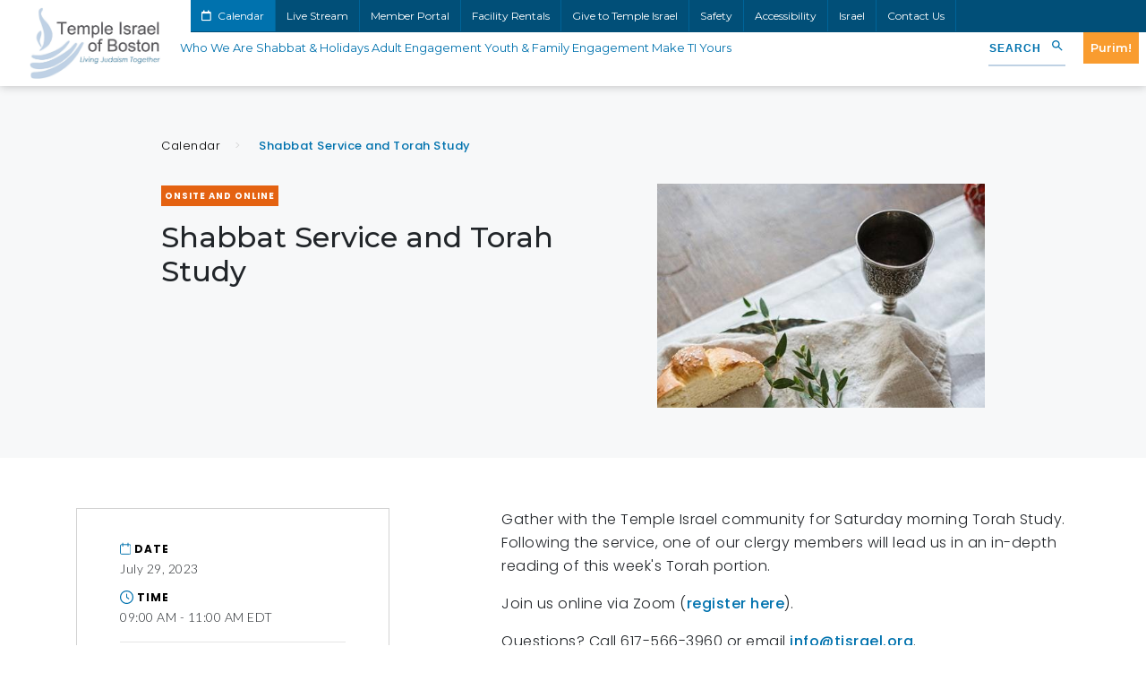

--- FILE ---
content_type: text/html; charset=UTF-8
request_url: https://www.tisrael.org/event-details/?id=1846192&date=1690588800
body_size: 15124
content:
<!DOCTYPE HTML>
<html lang="en">
<head>
	<!-- Google Tag Manager -->
	<script>(function(w,d,s,l,i){w[l]=w[l]||[];w[l].push({'gtm.start':
	new Date().getTime(),event:'gtm.js'});var f=d.getElementsByTagName(s)[0],
	j=d.createElement(s),dl=l!='dataLayer'?'&l='+l:'';j.async=true;j.src=
	'https://www.googletagmanager.com/gtm.js?id='+i+dl;f.parentNode.insertBefore(j,f);
	})(window,document,'script','dataLayer','GTM-M4KPT2W');</script>
	<!-- End Google Tag Manager -->
	<meta charset="utf-8">
    <meta http-equiv="X-UA-Compatible" content="IE=edge">
    <meta name="viewport" content="width=device-width, initial-scale=1">
	<title>Shabbat Service and Torah Study - Temple Israel of Boston</title>
    <meta name='robots' content='index, follow, max-image-preview:large, max-snippet:-1, max-video-preview:-1' />

	<!-- This site is optimized with the Yoast SEO plugin v26.8 - https://yoast.com/product/yoast-seo-wordpress/ -->
	<title>Shabbat Service and Torah Study - Temple Israel of Boston</title>
	<link rel="canonical" href="https://www.tisrael.org/event-details/" />
	<meta property="og:locale" content="en_US" />
	<meta property="og:type" content="article" />
	<meta property="og:title" content="Temple Israel of Boston - Temple Israel of Boston" />
	<meta property="og:url" content="https://www.tisrael.org/event-details/" />
	<meta property="og:site_name" content="Temple Israel of Boston" />
	<meta property="article:publisher" content="https://www.facebook.com/TempleIsraelBoston/" />
	<meta property="article:modified_time" content="2025-01-09T15:29:54+00:00" />
	<meta property="og:image" content="https://www.tisrael.org/wp-content/uploads/20240606-TI-Clergy-Group-by-AxieBreen-39-1024x683.jpg" />
	<meta property="og:image:width" content="1024" />
	<meta property="og:image:height" content="683" />
	<meta property="og:image:type" content="image/jpeg" />
	<meta name="twitter:card" content="summary_large_image" />
	<meta name="twitter:site" content="@TI_Boston" />
	<script type="application/ld+json" class="yoast-schema-graph">{"@context":"https://schema.org","@graph":[{"@type":"WebPage","@id":"https://www.tisrael.org/event-details/","url":"https://www.tisrael.org/event-details/","name":"Temple Israel of Boston - Temple Israel of Boston","isPartOf":{"@id":"https://www.tisrael.org/#website"},"primaryImageOfPage":{"@id":"https://www.tisrael.org/event-details/#primaryimage"},"image":{"@id":"https://www.tisrael.org/event-details/#primaryimage"},"thumbnailUrl":"https://www.tisrael.org/wp-content/uploads/20240606-TI-Clergy-Group-by-AxieBreen-39.jpg","datePublished":"2022-09-07T12:38:24+00:00","dateModified":"2025-01-09T15:29:54+00:00","breadcrumb":{"@id":"https://www.tisrael.org/event-details/#breadcrumb"},"inLanguage":"en-US","potentialAction":[{"@type":"ReadAction","target":["https://www.tisrael.org/event-details/"]}]},{"@type":"ImageObject","inLanguage":"en-US","@id":"https://www.tisrael.org/event-details/#primaryimage","url":"https://www.tisrael.org/wp-content/uploads/20240606-TI-Clergy-Group-by-AxieBreen-39.jpg","contentUrl":"https://www.tisrael.org/wp-content/uploads/20240606-TI-Clergy-Group-by-AxieBreen-39.jpg","width":7871,"height":5247,"caption":"Rabbi Elaine Zecher, Rabbi Andrew Oberstein, Rabbi Dan Slipakoff, Rabbi Suzie Jacobson, and Cantor Alicia Stillman, photoshoot"},{"@type":"BreadcrumbList","@id":"https://www.tisrael.org/event-details/#breadcrumb","itemListElement":[{"@type":"ListItem","position":1,"name":"Home","item":"https://www.tisrael.org/"},{"@type":"ListItem","position":2,"name":"Temple Israel of Boston"}]},{"@type":"WebSite","@id":"https://www.tisrael.org/#website","url":"https://www.tisrael.org/","name":"Temple Israel of Boston","description":"","publisher":{"@id":"https://www.tisrael.org/#organization"},"potentialAction":[{"@type":"SearchAction","target":{"@type":"EntryPoint","urlTemplate":"https://www.tisrael.org/?s={search_term_string}"},"query-input":{"@type":"PropertyValueSpecification","valueRequired":true,"valueName":"search_term_string"}}],"inLanguage":"en-US"},{"@type":"Organization","@id":"https://www.tisrael.org/#organization","name":"Temple Israel","url":"https://www.tisrael.org/","logo":{"@type":"ImageObject","inLanguage":"en-US","@id":"https://www.tisrael.org/#/schema/logo/image/","url":"https://www.tisrael.org/wp-content/uploads/2021/05/ti-logo-scaled.jpeg","contentUrl":"https://www.tisrael.org/wp-content/uploads/2021/05/ti-logo-scaled.jpeg","width":2560,"height":1396,"caption":"Temple Israel"},"image":{"@id":"https://www.tisrael.org/#/schema/logo/image/"},"sameAs":["https://www.facebook.com/TempleIsraelBoston/","https://x.com/TI_Boston"]}]}</script>
	<!-- / Yoast SEO plugin. -->


<link rel='dns-prefetch' href='//static.addtoany.com' />
<link rel='dns-prefetch' href='//stackpath.bootstrapcdn.com' />
<link rel='dns-prefetch' href='//fonts.googleapis.com' />
<link rel='dns-prefetch' href='//use.fontawesome.com' />
<link rel="alternate" type="application/rss+xml" title="Temple Israel of Boston &raquo; Feed" href="https://www.tisrael.org/feed/" />
<link rel="alternate" type="application/rss+xml" title="Temple Israel of Boston &raquo; Comments Feed" href="https://www.tisrael.org/comments/feed/" />
<link rel="alternate" type="text/calendar" title="Temple Israel of Boston &raquo; iCal Feed" href="https://www.tisrael.org/calendar/?ical=1" />
<style id='wp-img-auto-sizes-contain-inline-css' type='text/css'>
img:is([sizes=auto i],[sizes^="auto," i]){contain-intrinsic-size:3000px 1500px}
/*# sourceURL=wp-img-auto-sizes-contain-inline-css */
</style>
<link rel='stylesheet' id='embedpress-css-css' href='https://www.tisrael.org/wp-content/plugins/embedpress/assets/css/embedpress.css?ver=1767818444' type='text/css' media='all' />
<link rel='stylesheet' id='embedpress-blocks-style-css' href='https://www.tisrael.org/wp-content/plugins/embedpress/assets/css/blocks.build.css?ver=1767818444' type='text/css' media='all' />
<link rel='stylesheet' id='embedpress-lazy-load-css-css' href='https://www.tisrael.org/wp-content/plugins/embedpress/assets/css/lazy-load.css?ver=1767818444' type='text/css' media='all' />
<style id='wp-emoji-styles-inline-css' type='text/css'>

	img.wp-smiley, img.emoji {
		display: inline !important;
		border: none !important;
		box-shadow: none !important;
		height: 1em !important;
		width: 1em !important;
		margin: 0 0.07em !important;
		vertical-align: -0.1em !important;
		background: none !important;
		padding: 0 !important;
	}
/*# sourceURL=wp-emoji-styles-inline-css */
</style>
<link rel='stylesheet' id='wp-block-library-css' href='https://www.tisrael.org/wp-includes/css/dist/block-library/style.min.css?ver=6.9' type='text/css' media='all' />
<style id='global-styles-inline-css' type='text/css'>
:root{--wp--preset--aspect-ratio--square: 1;--wp--preset--aspect-ratio--4-3: 4/3;--wp--preset--aspect-ratio--3-4: 3/4;--wp--preset--aspect-ratio--3-2: 3/2;--wp--preset--aspect-ratio--2-3: 2/3;--wp--preset--aspect-ratio--16-9: 16/9;--wp--preset--aspect-ratio--9-16: 9/16;--wp--preset--color--black: #000000;--wp--preset--color--cyan-bluish-gray: #abb8c3;--wp--preset--color--white: #ffffff;--wp--preset--color--pale-pink: #f78da7;--wp--preset--color--vivid-red: #cf2e2e;--wp--preset--color--luminous-vivid-orange: #ff6900;--wp--preset--color--luminous-vivid-amber: #fcb900;--wp--preset--color--light-green-cyan: #7bdcb5;--wp--preset--color--vivid-green-cyan: #00d084;--wp--preset--color--pale-cyan-blue: #8ed1fc;--wp--preset--color--vivid-cyan-blue: #0693e3;--wp--preset--color--vivid-purple: #9b51e0;--wp--preset--gradient--vivid-cyan-blue-to-vivid-purple: linear-gradient(135deg,rgb(6,147,227) 0%,rgb(155,81,224) 100%);--wp--preset--gradient--light-green-cyan-to-vivid-green-cyan: linear-gradient(135deg,rgb(122,220,180) 0%,rgb(0,208,130) 100%);--wp--preset--gradient--luminous-vivid-amber-to-luminous-vivid-orange: linear-gradient(135deg,rgb(252,185,0) 0%,rgb(255,105,0) 100%);--wp--preset--gradient--luminous-vivid-orange-to-vivid-red: linear-gradient(135deg,rgb(255,105,0) 0%,rgb(207,46,46) 100%);--wp--preset--gradient--very-light-gray-to-cyan-bluish-gray: linear-gradient(135deg,rgb(238,238,238) 0%,rgb(169,184,195) 100%);--wp--preset--gradient--cool-to-warm-spectrum: linear-gradient(135deg,rgb(74,234,220) 0%,rgb(151,120,209) 20%,rgb(207,42,186) 40%,rgb(238,44,130) 60%,rgb(251,105,98) 80%,rgb(254,248,76) 100%);--wp--preset--gradient--blush-light-purple: linear-gradient(135deg,rgb(255,206,236) 0%,rgb(152,150,240) 100%);--wp--preset--gradient--blush-bordeaux: linear-gradient(135deg,rgb(254,205,165) 0%,rgb(254,45,45) 50%,rgb(107,0,62) 100%);--wp--preset--gradient--luminous-dusk: linear-gradient(135deg,rgb(255,203,112) 0%,rgb(199,81,192) 50%,rgb(65,88,208) 100%);--wp--preset--gradient--pale-ocean: linear-gradient(135deg,rgb(255,245,203) 0%,rgb(182,227,212) 50%,rgb(51,167,181) 100%);--wp--preset--gradient--electric-grass: linear-gradient(135deg,rgb(202,248,128) 0%,rgb(113,206,126) 100%);--wp--preset--gradient--midnight: linear-gradient(135deg,rgb(2,3,129) 0%,rgb(40,116,252) 100%);--wp--preset--font-size--small: 13px;--wp--preset--font-size--medium: 20px;--wp--preset--font-size--large: 36px;--wp--preset--font-size--x-large: 42px;--wp--preset--spacing--20: 0.44rem;--wp--preset--spacing--30: 0.67rem;--wp--preset--spacing--40: 1rem;--wp--preset--spacing--50: 1.5rem;--wp--preset--spacing--60: 2.25rem;--wp--preset--spacing--70: 3.38rem;--wp--preset--spacing--80: 5.06rem;--wp--preset--shadow--natural: 6px 6px 9px rgba(0, 0, 0, 0.2);--wp--preset--shadow--deep: 12px 12px 50px rgba(0, 0, 0, 0.4);--wp--preset--shadow--sharp: 6px 6px 0px rgba(0, 0, 0, 0.2);--wp--preset--shadow--outlined: 6px 6px 0px -3px rgb(255, 255, 255), 6px 6px rgb(0, 0, 0);--wp--preset--shadow--crisp: 6px 6px 0px rgb(0, 0, 0);}:where(.is-layout-flex){gap: 0.5em;}:where(.is-layout-grid){gap: 0.5em;}body .is-layout-flex{display: flex;}.is-layout-flex{flex-wrap: wrap;align-items: center;}.is-layout-flex > :is(*, div){margin: 0;}body .is-layout-grid{display: grid;}.is-layout-grid > :is(*, div){margin: 0;}:where(.wp-block-columns.is-layout-flex){gap: 2em;}:where(.wp-block-columns.is-layout-grid){gap: 2em;}:where(.wp-block-post-template.is-layout-flex){gap: 1.25em;}:where(.wp-block-post-template.is-layout-grid){gap: 1.25em;}.has-black-color{color: var(--wp--preset--color--black) !important;}.has-cyan-bluish-gray-color{color: var(--wp--preset--color--cyan-bluish-gray) !important;}.has-white-color{color: var(--wp--preset--color--white) !important;}.has-pale-pink-color{color: var(--wp--preset--color--pale-pink) !important;}.has-vivid-red-color{color: var(--wp--preset--color--vivid-red) !important;}.has-luminous-vivid-orange-color{color: var(--wp--preset--color--luminous-vivid-orange) !important;}.has-luminous-vivid-amber-color{color: var(--wp--preset--color--luminous-vivid-amber) !important;}.has-light-green-cyan-color{color: var(--wp--preset--color--light-green-cyan) !important;}.has-vivid-green-cyan-color{color: var(--wp--preset--color--vivid-green-cyan) !important;}.has-pale-cyan-blue-color{color: var(--wp--preset--color--pale-cyan-blue) !important;}.has-vivid-cyan-blue-color{color: var(--wp--preset--color--vivid-cyan-blue) !important;}.has-vivid-purple-color{color: var(--wp--preset--color--vivid-purple) !important;}.has-black-background-color{background-color: var(--wp--preset--color--black) !important;}.has-cyan-bluish-gray-background-color{background-color: var(--wp--preset--color--cyan-bluish-gray) !important;}.has-white-background-color{background-color: var(--wp--preset--color--white) !important;}.has-pale-pink-background-color{background-color: var(--wp--preset--color--pale-pink) !important;}.has-vivid-red-background-color{background-color: var(--wp--preset--color--vivid-red) !important;}.has-luminous-vivid-orange-background-color{background-color: var(--wp--preset--color--luminous-vivid-orange) !important;}.has-luminous-vivid-amber-background-color{background-color: var(--wp--preset--color--luminous-vivid-amber) !important;}.has-light-green-cyan-background-color{background-color: var(--wp--preset--color--light-green-cyan) !important;}.has-vivid-green-cyan-background-color{background-color: var(--wp--preset--color--vivid-green-cyan) !important;}.has-pale-cyan-blue-background-color{background-color: var(--wp--preset--color--pale-cyan-blue) !important;}.has-vivid-cyan-blue-background-color{background-color: var(--wp--preset--color--vivid-cyan-blue) !important;}.has-vivid-purple-background-color{background-color: var(--wp--preset--color--vivid-purple) !important;}.has-black-border-color{border-color: var(--wp--preset--color--black) !important;}.has-cyan-bluish-gray-border-color{border-color: var(--wp--preset--color--cyan-bluish-gray) !important;}.has-white-border-color{border-color: var(--wp--preset--color--white) !important;}.has-pale-pink-border-color{border-color: var(--wp--preset--color--pale-pink) !important;}.has-vivid-red-border-color{border-color: var(--wp--preset--color--vivid-red) !important;}.has-luminous-vivid-orange-border-color{border-color: var(--wp--preset--color--luminous-vivid-orange) !important;}.has-luminous-vivid-amber-border-color{border-color: var(--wp--preset--color--luminous-vivid-amber) !important;}.has-light-green-cyan-border-color{border-color: var(--wp--preset--color--light-green-cyan) !important;}.has-vivid-green-cyan-border-color{border-color: var(--wp--preset--color--vivid-green-cyan) !important;}.has-pale-cyan-blue-border-color{border-color: var(--wp--preset--color--pale-cyan-blue) !important;}.has-vivid-cyan-blue-border-color{border-color: var(--wp--preset--color--vivid-cyan-blue) !important;}.has-vivid-purple-border-color{border-color: var(--wp--preset--color--vivid-purple) !important;}.has-vivid-cyan-blue-to-vivid-purple-gradient-background{background: var(--wp--preset--gradient--vivid-cyan-blue-to-vivid-purple) !important;}.has-light-green-cyan-to-vivid-green-cyan-gradient-background{background: var(--wp--preset--gradient--light-green-cyan-to-vivid-green-cyan) !important;}.has-luminous-vivid-amber-to-luminous-vivid-orange-gradient-background{background: var(--wp--preset--gradient--luminous-vivid-amber-to-luminous-vivid-orange) !important;}.has-luminous-vivid-orange-to-vivid-red-gradient-background{background: var(--wp--preset--gradient--luminous-vivid-orange-to-vivid-red) !important;}.has-very-light-gray-to-cyan-bluish-gray-gradient-background{background: var(--wp--preset--gradient--very-light-gray-to-cyan-bluish-gray) !important;}.has-cool-to-warm-spectrum-gradient-background{background: var(--wp--preset--gradient--cool-to-warm-spectrum) !important;}.has-blush-light-purple-gradient-background{background: var(--wp--preset--gradient--blush-light-purple) !important;}.has-blush-bordeaux-gradient-background{background: var(--wp--preset--gradient--blush-bordeaux) !important;}.has-luminous-dusk-gradient-background{background: var(--wp--preset--gradient--luminous-dusk) !important;}.has-pale-ocean-gradient-background{background: var(--wp--preset--gradient--pale-ocean) !important;}.has-electric-grass-gradient-background{background: var(--wp--preset--gradient--electric-grass) !important;}.has-midnight-gradient-background{background: var(--wp--preset--gradient--midnight) !important;}.has-small-font-size{font-size: var(--wp--preset--font-size--small) !important;}.has-medium-font-size{font-size: var(--wp--preset--font-size--medium) !important;}.has-large-font-size{font-size: var(--wp--preset--font-size--large) !important;}.has-x-large-font-size{font-size: var(--wp--preset--font-size--x-large) !important;}
/*# sourceURL=global-styles-inline-css */
</style>

<style id='classic-theme-styles-inline-css' type='text/css'>
/*! This file is auto-generated */
.wp-block-button__link{color:#fff;background-color:#32373c;border-radius:9999px;box-shadow:none;text-decoration:none;padding:calc(.667em + 2px) calc(1.333em + 2px);font-size:1.125em}.wp-block-file__button{background:#32373c;color:#fff;text-decoration:none}
/*# sourceURL=/wp-includes/css/classic-themes.min.css */
</style>
<link rel='stylesheet' id='ivory-search-styles-css' href='https://www.tisrael.org/wp-content/plugins/add-search-to-menu/public/css/ivory-search.min.css?ver=5.5.14' type='text/css' media='all' />
<link rel='stylesheet' id='addtoany-css' href='https://www.tisrael.org/wp-content/plugins/add-to-any/addtoany.min.css?ver=1.16' type='text/css' media='all' />
<link rel='stylesheet' id='photonic-slider-css' href='https://www.tisrael.org/wp-content/plugins/photonic/include/ext/splide/splide.min.css?ver=20260107-204103' type='text/css' media='all' />
<link rel='stylesheet' id='photonic-lightbox-css' href='https://www.tisrael.org/wp-content/plugins/photonic/include/ext/baguettebox/baguettebox.min.css?ver=20260107-204103' type='text/css' media='all' />
<link rel='stylesheet' id='photonic-css' href='https://www.tisrael.org/wp-content/plugins/photonic/include/css/front-end/core/photonic.min.css?ver=20260107-204103' type='text/css' media='all' />
<style id='photonic-inline-css' type='text/css'>
/* Retrieved from saved CSS */
.photonic-panel { background:  rgb(17,17,17)  !important;

	border-top: none;
	border-right: none;
	border-bottom: none;
	border-left: none;
 }
.photonic-random-layout .photonic-thumb { padding: 2px}
.photonic-masonry-layout .photonic-thumb, .photonic-masonry-horizontal-layout .photonic-thumb { padding: 2px}
.photonic-mosaic-layout .photonic-thumb { padding: 2px}

/*# sourceURL=photonic-inline-css */
</style>
<link rel='stylesheet' id='font-google-css' href='https://fonts.googleapis.com/css2?family=Montserrat:wght@400;500;600&#038;family=Poppins:wght@300;400;500;700&#038;family=Lato:wght@300;400&#038;display=swap' type='text/css' media='all' />
<link rel='stylesheet' id='font-awesome-css' href='https://use.fontawesome.com/releases/v5.15.1/css/all.css' type='text/css' media='all' />
<link rel='stylesheet' id='bootstrap-css' href='https://stackpath.bootstrapcdn.com/bootstrap/4.5.2/css/bootstrap.min.css' type='text/css' media='all' />
<link rel='stylesheet' id='slick-css' href='https://www.tisrael.org/wp-content/themes/ti/public/js/slick/slick.css' type='text/css' media='all' />
<link rel='stylesheet' id='slick-theme-css' href='https://www.tisrael.org/wp-content/themes/ti/public/js/slick/slick-theme.css' type='text/css' media='all' />
<link rel='stylesheet' id='main-style-css' href='https://www.tisrael.org/wp-content/themes/ti/style.css?v=1.3' type='text/css' media='all' />
<link rel='stylesheet' id='mobile-media-css' href='https://www.tisrael.org/wp-content/themes/ti/public/css/media.css' type='text/css' media='all' />
<script type="text/javascript" src="https://www.tisrael.org/wp-includes/js/jquery/jquery.min.js?ver=3.7.1" id="jquery-core-js"></script>
<script type="text/javascript" src="https://www.tisrael.org/wp-includes/js/jquery/jquery-migrate.min.js?ver=3.4.1" id="jquery-migrate-js"></script>
<script type="text/javascript" id="addtoany-core-js-before">
/* <![CDATA[ */
window.a2a_config=window.a2a_config||{};a2a_config.callbacks=[];a2a_config.overlays=[];a2a_config.templates={};
a2a_config.icon_color="transparent,#0072ae";

//# sourceURL=addtoany-core-js-before
/* ]]> */
</script>
<script type="text/javascript" defer src="https://static.addtoany.com/menu/page.js" id="addtoany-core-js"></script>
<script type="text/javascript" defer src="https://www.tisrael.org/wp-content/plugins/add-to-any/addtoany.min.js?ver=1.1" id="addtoany-jquery-js"></script>
<link rel="https://api.w.org/" href="https://www.tisrael.org/wp-json/" /><link rel="alternate" title="JSON" type="application/json" href="https://www.tisrael.org/wp-json/wp/v2/pages/25419" /><link rel="EditURI" type="application/rsd+xml" title="RSD" href="https://www.tisrael.org/xmlrpc.php?rsd" />
<link rel='shortlink' href='https://www.tisrael.org/?p=25419' />
<meta name="tec-api-version" content="v1"><meta name="tec-api-origin" content="https://www.tisrael.org"><link rel="alternate" href="https://www.tisrael.org/wp-json/tribe/events/v1/" />		<style type="text/css" id="wp-custom-css">
			ul a {
  color: #0072ae; 
}
span a {
  color: #0072ae; 
}
div a {
  color: #0072ae; 
}
		</style>
					<style type="text/css">
					.is-form-id-863 .is-search-submit:focus,
			.is-form-id-863 .is-search-submit:hover,
			.is-form-id-863 .is-search-submit,
            .is-form-id-863 .is-search-icon {
			color: #0072ae !important;            background-color: #ffffff !important;            border-color: #ffffff !important;			}
                        	.is-form-id-863 .is-search-submit path {
					fill: #0072ae !important;            	}
            			.is-form-id-863 .is-search-input::-webkit-input-placeholder {
			    color: #0072ae !important;
			}
			.is-form-id-863 .is-search-input:-moz-placeholder {
			    color: #0072ae !important;
			    opacity: 1;
			}
			.is-form-id-863 .is-search-input::-moz-placeholder {
			    color: #0072ae !important;
			    opacity: 1;
			}
			.is-form-id-863 .is-search-input:-ms-input-placeholder {
			    color: #0072ae !important;
			}
                        			.is-form-style-1.is-form-id-863 .is-search-input:focus,
			.is-form-style-1.is-form-id-863 .is-search-input:hover,
			.is-form-style-1.is-form-id-863 .is-search-input,
			.is-form-style-2.is-form-id-863 .is-search-input:focus,
			.is-form-style-2.is-form-id-863 .is-search-input:hover,
			.is-form-style-2.is-form-id-863 .is-search-input,
			.is-form-style-3.is-form-id-863 .is-search-input:focus,
			.is-form-style-3.is-form-id-863 .is-search-input:hover,
			.is-form-style-3.is-form-id-863 .is-search-input,
			.is-form-id-863 .is-search-input:focus,
			.is-form-id-863 .is-search-input:hover,
			.is-form-id-863 .is-search-input {
                                color: #0072ae !important;                                border-color: #ffffff !important;                                background-color: #ffffff !important;			}
                        			</style>
			<link rel="icon" href="https://www.tisrael.org/wp-content/themes/ti/public/img/favicon.ico" type="image/x-icon" />
	<link rel="shortcut icon" href="https://www.tisrael.org/wp-content/themes/ti/public/img/favicon.ico" type="image/x-icon" />
	<link rel="preconnect" href="https://fonts.gstatic.com">
	<!-- No Conflict jQuery -->
    <script type="text/javascript">
		jQuery.noConflict();
	</script>
	
	<!-- Meta Pixel Code -->
	<script>
	!function(f,b,e,v,n,t,s)
	{if(f.fbq)return;n=f.fbq=function(){n.callMethod?
	n.callMethod.apply(n,arguments):n.queue.push(arguments)};
	if(!f._fbq)f._fbq=n;n.push=n;n.loaded=!0;n.version='2.0';
	n.queue=[];t=b.createElement(e);t.async=!0;
	t.src=v;s=b.getElementsByTagName(e)[0];
	s.parentNode.insertBefore(t,s)}(window, document,'script',
	'https://connect.facebook.net/en_US/fbevents.js');
	fbq('init', '2066211890279328');
	fbq('track', 'PageView');
	</script>
	<noscript><img height="1" width="1" style="display:none"
	src="https://www.facebook.com/tr?id=2066211890279328&ev=PageView&noscript=1"
	/></noscript>
	<!-- End Meta Pixel Code -->

</head>
<body  class="wp-singular page-template page-template-page-templates page-template-page_calendar_details_api page-template-page-templatespage_calendar_details_api-php page page-id-25419 wp-theme-ti tribe-no-js ti">

<body>
<!-- Google Tag Manager (noscript) -->
<noscript><iframe src="https://www.googletagmanager.com/ns.html?id=GTM-M4KPT2W"
height="0" width="0" style="display:none;visibility:hidden"></iframe></noscript>
<!-- End Google Tag Manager (noscript) -->
<header class="ym_header" role="banner">
	<div class="container-fluid">
		<div class="row">
			<div class="col-lg-2 order-lg-1 col-md-3 col-sm-4 order-2">
													<div class="ym_header_logo">
						<a href="https://www.tisrael.org">
							<img src="https://www.tisrael.org/wp-content/uploads/2021/05/ti-logo-scaled.jpeg" alt="ti-logo">
						</a>
					</div>
							</div>
			<div class="col-lg-10 order-lg-2 col-md-12 order-md-1">
									<div class="ym_header_top">
						<ul class="ym_header_top_nav">
																							<li><a href="/calendar-month/" >
									<i class="far fa-calendar"></i> 									Calendar								</a></li>
																							<li><a href="https://www.tisrael.org/live-stream/" >
																		Live Stream								</a></li>
																							<li><a href="https://www.tisrael.org/member-portal/" >
																		Member Portal								</a></li>
																							<li><a href="https://www.tisrael.org/facility-rentals/" >
																		Facility Rentals								</a></li>
																							<li><a href="https://www.tisrael.org/make-ti-yours/give-to-temple-israel/" >
																		Give to Temple Israel								</a></li>
																							<li><a href="https://www.tisrael.org/important-safety-and-security-update/" >
																		Safety								</a></li>
																							<li><a href="https://www.tisrael.org/accessibility/" >
																		Accessibility								</a></li>
																							<li><a href="https://www.tisrael.org/adult-engagement/israel-related-programs/" >
																		Israel								</a></li>
																							<li><a href="https://www.tisrael.org/who-we-are/contact-us/" >
																		Contact Us								</a></li>
													</ul>
													<ul class="ym_header_contact">
																	<li id="address"><a href="https://goo.gl/maps/AuQeHpVYZZ66SbZq5" target="_blank">477 Longwood Avenue, Boston, MA</a></li>
																																											<li id="phone"><a href="tel:+16175663960" target="_blank">617-566-3960</a></li>
																									<li id="email"><a href="mailto:info@tisrael.org" target="_blank">Email Us</a></li>
															</ul>
											</div>
								<div class="ym_header_mobile"><i class="fa fa-bars"></i> Menu</div>
				<div class="ym_header_main">
											<ul class="ym_header_nav" id="menu-main-menu">
																							<li class="menu-item ym_top_level_menu">
																		<a href="https://www.tisrael.org/who-we-are/">Who We Are</a>
									<div class="ym_header_megamenu">
										<div class="container">
											<div class="row">
																																																	<div class="col-lg-4 order-lg-2">
																																																																																								<div class="ym_header_megamenu_featured" style="background-image:url(https://www.tisrael.org/wp-content/uploads/20250403_BW_TempleIsrael_SteppingOut_092.jpg);">
																<a href="https://www.tisrael.org/living-judaism-together/">
																	<h3>Living Judaism Together</h3>
																</a>
															</div>
																																										</div>
																								<div class="col-lg-8">
																																								<ul class="ym_header_megamenu_list ym_columns_3">
																																															<li><a href="https://www.tisrael.org/who-we-are/people/">People</a>
																																			<ul>
																																																											<li><a href="https://www.tisrael.org/who-we-are/people/our-clergy/">Our Clergy</a>
																																																											<li><a href="https://www.tisrael.org/who-we-are/people/our-staff/">Our Staff</a>
																																																											<li><a href="https://www.tisrael.org/who-we-are/people/lay-leadership/">Lay Leadership</a>
																																																											<li><a href="https://www.tisrael.org/who-we-are/people/yishrat-lev/">Honoring Our Volunteers</a>
																																																											<li><a href="https://www.tisrael.org/who-we-are/people/our-members/">Our Members</a>
																																					</ul>
																																	</li>
																																															<li><a href="https://www.tisrael.org/who-we-are/our-mission-values/">Our Mission & Values</a>
																																	</li>
																																															<li><a href="https://www.tisrael.org/who-we-are/ti-by-the-numbers/">TI By the Numbers</a>
																																	</li>
																																															<li><a href="https://www.tisrael.org/who-we-are/our-story/">Our Story</a>
																																			<ul>
																																																											<li><a href="https://www.tisrael.org/who-we-are/our-story/our-role-in-the-community/">Our Role in the Community</a>
																																																											<li><a href="https://www.tisrael.org/who-we-are/our-story/wyner-archives/">Wyner Archives</a>
																																																											<li><a href="https://www.tisrael.org/who-we-are/our-story/wyner-museum/">Wyner Museum</a>
																																																											<li><a href="https://www.tisrael.org/who-we-are/our-story/temple-israel-cemetery/">Temple Israel Cemetery</a>
																																																											<li><a href="https://www.tisrael.org/category/photos/">Living Judaism Together In Photos</a>
																																																											<li><a href="https://www.tisrael.org/who-we-are/our-story/news-publications-media/">News, Publications, & Media</a>
																																					</ul>
																																	</li>
																																															<li><a href="https://www.tisrael.org/calendar/">Calendar</a>
																																	</li>
																																															<li><a href="https://www.tisrael.org/who-we-are/careers/">Careers</a>
																																	</li>
																																															<li><a href="https://www.tisrael.org/who-we-are/contact-us/">Contact Us</a>
																																	</li>
																													</ul>
													</div>
																							</div>
										</div>
									</div>
								</li>
																							<li class="menu-item ym_top_level_menu">
																		<a href="https://www.tisrael.org/shabbat-holidays/">Shabbat & Holidays</a>
									<div class="ym_header_megamenu">
										<div class="container">
											<div class="row">
																																																	<div class="col-lg-4 order-lg-2">
																												
																																													<div class="ym_header_megamenu_featured" style="background-image:url(https://www.tisrael.org/wp-content/uploads/emily-tamkin-768x678.png);">
																<a href="https://www.tisrael.org/event-details/?id=4678572&date=1770336000&schedule_id=7395938">
																	<h3>Qabbalat Shabbat with Scholar-In-Residence Emily Tamkin</h3>
																</a>
															</div>
															
																											</div>
																								<div class="col-lg-8">
																																								<ul class="ym_header_megamenu_list ym_columns_3">
																																															<li><a href="https://www.tisrael.org/shabbat-holidays/shabbat/">Shabbat</a>
																																			<ul>
																																																											<li><a href="http://www.tisrael.org/sermons">Sermons</a>
																																																											<li><a href="https://www.tisrael.org/shabbat-holidays/shabbat/shabbat-awakenings/">Shabbat Awakenings</a>
																																					</ul>
																																	</li>
																																															<li><a href="https://www.tisrael.org/shabbat-holidays/high-holy-days-3/">High Holy Days 5786</a>
																																			<ul>
																																																											<li><a href="https://www.tisrael.org/shabbat-holidays/high-holy-days/self-guided-exploration/">Self-Guided Exploration</a>
																																					</ul>
																																	</li>
																																															<li><a href="https://www.tisrael.org/shabbat-holidays/holidays-jewish-practice-at-home/">Holidays & Jewish Practice At Home</a>
																																			<ul>
																																																											<li><a href="https://www.tisrael.org/shabbat-holidays/holidays-jewish-practice-at-home/sukkotsimchattorah/">Sukkot & Simchat Torah</a>
																																																											<li><a href="https://www.tisrael.org/shabbat-holidays/holidays-jewish-practice-at-home/chanukah/">Chanukah</a>
																																																											<li><a href="https://www.tisrael.org/shabbat-holidays/holidays-jewish-practice-at-home/purim/">Purim</a>
																																																											<li><a href="https://www.tisrael.org/shabbat-holidays/holidays-jewish-practice-at-home/passover/">Passover</a>
																																																											<li><a href="https://www.tisrael.org/shabbat-holidays/holidays-jewish-practice-at-home/shavuot/">Shavuot</a>
																																					</ul>
																																	</li>
																													</ul>
													</div>
																							</div>
										</div>
									</div>
								</li>
																							<li class="menu-item ym_top_level_menu">
																		<a href="https://www.tisrael.org/adult-engagement/">Adult Engagement</a>
									<div class="ym_header_megamenu">
										<div class="container">
											<div class="row">
																																																	<div class="col-lg-4 order-lg-2">
																												
																																													<div class="ym_header_megamenu_featured" style="background-image:url(https://www.tisrael.org/wp-content/uploads/intro_to_judaism_for_spring_1-joEJ7h.tmp_.png);">
																<a href="https://www.tisrael.org/event-details/?id=4132744&date=1770249600&schedule_id=7106696">
																	<h3>Introduction to Judaism: Spring 2026</h3>
																</a>
															</div>
															
																											</div>
																								<div class="col-lg-8">
																																								<ul class="ym_header_megamenu_list ym_columns_3">
																																															<li><a href="https://www.tisrael.org/adult-engagement/center-for-adult-jewish-learning/">Center for Adult Jewish Learning</a>
																																			<ul>
																																																											<li><a href="https://www.tisrael.org/adult-engagement/center-for-adult-jewish-learning/classes-community-events-experiential-learning/">Classes, Community Events, and Experiential Learning</a>
																																																											<li><a href="https://www.tisrael.org/adult-engagement/center-for-adult-jewish-learning/exploring-judaism/">The Open Door: Stepping into Jewish Life</a>
																																																											<li><a href="https://www.tisrael.org/adult-engagement/center-for-adult-jewish-learning/tilli-peer-led-learning/">Temple Israel Lifelong Learning Institute (TILLI)</a>
																																																											<li><a href="https://www.tisrael.org/adult-engagement/center-for-adult-jewish-learning/adult-bmitzvah-2027/">Adult B'Mitzvah</a>
																																																											<li><a href="https://www.tisrael.org/adult-engagement/center-for-adult-jewish-learning/dr-arnold-l-segel-library-center/">Dr. Arnold L. Segel Library Center</a>
																																																											<li><a href="https://www.tisrael.org/adult-engagement/center-for-adult-jewish-learning/spiritual-practice-lab/">Spiritual Practice Lab</a>
																																																											<li><a href="https://www.tisrael.org/adult-engagement/center-for-adult-jewish-learning/temple-israel-progressive-israel-caucus-tipic/">Temple Israel Progressive Israel Caucus (TIPIC)</a>
																																																											<li><a href="https://www.tisrael.org/adult-engagement/travel/">Travel</a>
																																					</ul>
																																	</li>
																																															<li><a href="https://www.tisrael.org/adult-engagement/israel-related-programs/">Israel-Related Programs and Learning</a>
																																	</li>
																																															<li><a href="https://www.tisrael.org/adult-engagement/arts-and-culture/">Arts and Culture</a>
																																			<ul>
																																																											<li><a href="https://www.tisrael.org/musical-engagement/">Musical Engagement</a>
																																																											<li><a href="https://www.tisrael.org/boston-jewish-arts-festival-at-temple-israel/">Boston Jewish Arts Festival</a>
																																					</ul>
																																	</li>
																																															<li><a href="https://www.tisrael.org/adult-engagement/justice-compassion/">Justice & Compassion</a>
																																			<ul>
																																																											<li><a href="http://templeadmin.wpengine.com/adult-engagement/justice-compassion/action-and-engagement-opportunities/">Action & Engagement Opportunities</a>
																																																											<li><a href="https://www.tisrael.org/adult-engagement/justice-compassion/justice-related-resources/">Justice-Related Resources</a>
																																																											<li><a href="https://www.tisrael.org/adult-engagement/justice-compassion/support-black-owned-businesses/">Support Black-Owned Businesses</a>
																																					</ul>
																																	</li>
																																															<li><a href="https://www.tisrael.org/adult-engagement/find-your-niche/">Find Your Niche</a>
																																			<ul>
																																																											<li><a href="https://www.tisrael.org/adult-engagement/find-your-niche/riverway-project-for-20s-30s/">Riverway Project for 20s & 30s</a>
																																																											<li><a href="https://www.tisrael.org/adult-engagement/find-your-niche/circles/">Lay-Led Affinity Groups (TI Circles)</a>
																																					</ul>
																																	</li>
																													</ul>
													</div>
																							</div>
										</div>
									</div>
								</li>
																							<li class="menu-item ym_top_level_menu">
																		<a href="https://www.tisrael.org/youth-family-engagement/">Youth & Family Engagement</a>
									<div class="ym_header_megamenu">
										<div class="container">
											<div class="row">
																																																	<div class="col-lg-4 ">
																												
																																													<div class="ym_header_megamenu_featured" style="background-image:url(https://www.tisrael.org/wp-content/uploads/TGISchapelwayneparade-copy-768x457.jpg);">
																<a href="https://www.tisrael.org/event-details/?id=1858972&date=1769817600&schedule_id=7528670">
																	<h3>Thank Goodness It's Shabbat!</h3>
																</a>
															</div>
															
																											</div>
																								<div class="col-lg-8">
																																								<ul class="ym_header_megamenu_list ym_columns_3">
																																															<li><a href="https://www.tisrael.org/youth-family-engagement/religious-school-prek-grade-7/">Religious School (PreK - Grade 7)</a>
																																	</li>
																																															<li><a href="https://www.tisrael.org/youth-family-engagement/teen-education/">Teen Education</a>
																																			<ul>
																																																											<li><a href="https://www.tisrael.org/youth-family-engagement/teen-education/the-tent/">The Tent</a>
																																																											<li><a href="https://www.tisrael.org/teen-just-us-boston/">Teen Just-US</a>
																																					</ul>
																																	</li>
																																															<li><a href="https://www.tisrael.org/musical-engagement#groups">Music Programs</a>
																																	</li>
																																															<li><a href="https://www.tisrael.org/youth-family-engagement/b-mitzvah/">B'Mitzvah</a>
																																			<ul>
																																																											<li><a href="https://www.tisrael.org/youth-family-engagement/b-mitzvah/temple-israel-of-boston-bmitzvah-handbook/">B'Mitzvah Handbook</a>
																																																											<li><a href="https://www.tisrael.org/youth-family-engagement/b-mitzvah/b-mitzvah-blessings/">B'Mitzvah Blessings</a>
																																					</ul>
																																	</li>
																																															<li><a href="https://www.tisrael.org/youth-family-engagement/the-village-for-families-with-young-children/">The Village for Families with Young Children</a>
																																	</li>
																																															<li><a href="http://fjecc.org/">FJECC Preschool</a>
																																	</li>
																																															<li><a href="https://www.tisrael.org/summer-camp/">Summer Camp at TI </a>
																																	</li>
																																															<li><a href="https://www.tisrael.org/youth-family-engagement/beyond-ti-camp-travel-passport-to-israel/">Beyond TI (Camp, Travel, Passport to Israel)</a>
																																	</li>
																													</ul>
													</div>
																							</div>
										</div>
									</div>
								</li>
																							<li class="menu-item ym_top_level_menu">
																		<a href="https://www.tisrael.org/make-ti-yours/">Make TI Yours</a>
									<div class="ym_header_megamenu">
										<div class="container">
											<div class="row">
																																																	<div class="col-lg-4 ">
																																																																																								<div class="ym_header_megamenu_featured" style="background-image:url(https://www.tisrael.org/wp-content/uploads/2021/05/members-enjoy-a-walking-tour-of-Jewish-Boston-e1627567457923.jpg);">
																<a href="https://www.tisrael.org/who-we-are/people/our-members/">
																	<h3>Our Members</h3>
																</a>
															</div>
																																										</div>
																									<div class="col-lg-4 ">
																																																																																								<div class="ym_header_megamenu_featured" style="background-image:url(https://www.tisrael.org/wp-content/uploads/Group-Best.jpg);">
																<a href="https://www.tisrael.org/adult-engagement/find-your-niche/circles/">
																	<h3>TI Circles</h3>
																</a>
															</div>
																																										</div>
																								<div class="col-lg-4">
																																								<ul class="ym_header_megamenu_list ym_columns_1">
																																															<li><a href="https://www.tisrael.org/make-ti-yours/become-a-member/">Become a Member</a>
																																	</li>
																																															<li><a href="https://www.tisrael.org/make-ti-yours/participate-in-a-committee/">Participate in a Committee</a>
																																	</li>
																																															<li><a href="https://www.tisrael.org/make-ti-yours/give-to-temple-israel/">Give to Temple Israel</a>
																																	</li>
																													</ul>
													</div>
																							</div>
										</div>
									</div>
								</li>
													</ul>
										<div class="ym_back">Back</div>
					<div class="ym_header_right">
						<div class="ym_header_search">
							<form  class="is-search-form is-form-style is-form-style-3 is-form-id-863 " action="https://www.tisrael.org/" method="get" role="search" ><label for="is-search-input-863"><span class="is-screen-reader-text">Search for:</span><input  type="search" id="is-search-input-863" name="s" value="" class="is-search-input" placeholder="Search" autocomplete=off /></label><button type="submit" class="is-search-submit"><span class="is-screen-reader-text">Search Button</span><span class="is-search-icon"><svg focusable="false" aria-label="Search" xmlns="http://www.w3.org/2000/svg" viewBox="0 0 24 24" width="24px"><path d="M15.5 14h-.79l-.28-.27C15.41 12.59 16 11.11 16 9.5 16 5.91 13.09 3 9.5 3S3 5.91 3 9.5 5.91 16 9.5 16c1.61 0 3.09-.59 4.23-1.57l.27.28v.79l5 4.99L20.49 19l-4.99-5zm-6 0C7.01 14 5 11.99 5 9.5S7.01 5 9.5 5 14 7.01 14 9.5 11.99 14 9.5 14z"></path></svg></span></button><input type="hidden" name="id" value="863" /></form>						</div>
																			<div class="ym_header_button">
								<a href="https://www.tisrael.org/shabbat-holidays/holidays-jewish-practice-at-home/purim/" class="ym_button" >Purim! </a>
							</div>
											</div>
				</div>
			</div>
		</div>
	</div>
</header>


<main>
	<section class="ym_event_header ym_content ym_content_grey">
		<div class="container">
			<div class="row">
				<div class="col-xl-10 offset-xl-1">
					<ul class="ym_breadcrumbs">
						<li><a href="https://www.tisrael.org/calendar-api/">Calendar</a></li>
						<li><a href="https://www.tisrael.org/event-details/">Shabbat Service and Torah Study</a></li>
					</ul>
					<div class="row">
						<div class="col-md-7">
							
							<div class="ym_event_tags">
								<span style="background:#E46211;">Onsite and Online</span>
							</div>
													<h1>Shabbat Service and Torah Study</h1>
												</div>
						<div class="col-md-5">
							<div class="ym_event_header_image" style="padding-bottom:0;">
								<img src="https://espacespc.blob.core.windows.net/15371/event-image/3c37c936-82ad-412c-a75e-c5e215f3a9d7.jpg?sv=2025-01-05&st=2026-02-02T23%3A39%3A38Z&se=2026-02-03T23%3A39%3A38Z&sr=b&sp=r&sig=En%2BhvX4MQx0zQuuTYckInGUBzQKcXf3CScpZgwDmok4%3D" style="width:100%;" />
							</div>
						</div>
					</div>
				</div>
			</div>
		</div>
	</section>

	<section class="ym_content" role="section">
		<div class="container">
			<div class="ym_event_content">
				<div class="row">
					<div class="col-lg-4 col-md-5 col-sm-5">
						<div class="ym_event_details">
							<div class="ym_event_slide_detail">
								<img src="https://www.tisrael.org/wp-content/themes/ti/public/img/calendar.svg">
								<h5>Date</h5>
								<p>July 29, 2023</p>
							</div>
							<div class="ym_event_slide_detail">
								<img src="https://www.tisrael.org/wp-content/themes/ti/public/img/clock.svg">
								<h5>Time</h5>
								
								<p>09:00 AM - 11:00 AM EDT</p>
														</div>
							
							<div class="ym_event_slide_detail">
								<hr/>
								<h5>Categories</h5>
								<p>
									
																	&middot; <a href="/calendar-api/?cat=Shabbat">Shabbat</a><br/>
																	
																	&middot; <a href="/calendar-api/?cat=Live Stream">Live Stream</a><br/>
																								</p>
							</div>
													<div class="ym_event_slide_detail">
								<hr/>
								<h5>Location</h5>
								<p>
									Onsite and Online								</p>
							</div>
												</div>
						<div class="ym_event_details">
							<div class="tribe-events tribe-common">
								<div class="tribe-events-c-subscribe-dropdown__container">
									<div class="tribe-events-c-subscribe-dropdown">
										<div>
											<div class="ym_event_slide_detail">
												<hr/>
												<h5>Add to Calendar</h5>	
												
												<ul class="tribe-events-c-subscribe-dropdown__list" tabindex="0">
													
													<li>
														<a
															href="https://www.google.com/calendar/event?action=TEMPLATE&#038;dates=20210724T090000/20210724T110000&#038;text=Shabbat+Service+and+Torah+Study&#038;details=Shabbat+Service+and+Torah+Study&#038;location=Temple%20Israel&#038;trp=false&#038;ctz=America/New_York&#038;sprop=website:https://www.tisrael.org/event-details?id=1846192&#038date=1690588800"
															tabindex="0"
															target="_blank"
															rel="noopener noreferrer nofollow noindex"
														>
															Google Calendar</a>
													</li>
																								
													<li class="tribe-events-c-subscribe-dropdown__list-item">
														<a
															href="webcal://www.tisrael.org/event-details?id=1846192&date=1690588800/?ical=1"
															tabindex="0"
															target="_blank"
															rel="noopener noreferrer nofollow noindex"
														>
															iCalendar</a>
													</li>
																								
													<li class="tribe-events-c-subscribe-dropdown__list-item">
														<a
															href="https://outlook.office.com/owa/?path=/calendar/action/compose&#038;rrv=addevent&#038;startdt=2021-07-24T09:00:00&#038;enddt=2021-07-24T11:00:00&#038;location=Temple%20Israel&#038;subject=Shabbat+Service+and+Torah+Study&#038;body=Shabbat+Service+and+Torah+Study"
															class="tribe-events-c-subscribe-dropdown__list-item-link"
															tabindex="0"
															target="_blank"
															rel="noopener noreferrer nofollow noindex"
														>
															Outlook 365</a>
													</li>
																								
													<li class="tribe-events-c-subscribe-dropdown__list-item">
														<a
															href="https://outlook.live.com/owa/?path=/calendar/action/compose&#038;rrv=addevent&#038;startdt=2021-07-24T09:00:00&#038;enddt=2021-07-24T11:00:00&#038;location=Temple%20Israel&#038;subject=Shabbat+Service+and+Torah+Study&#038;body=Shabbat+Service+and+Torah+Study"
															tabindex="0"
															target="_blank"
															rel="noopener noreferrer nofollow noindex"
														>
															Outlook Live</a>
													</li>

												</ul>
											</div>
										</div>
									</div>
								</div>
							</div>
							<br/>
												</div>
						<div class="ym_event_details">
							<h5>Share</h5>
														<div class="ym_social_share">
								<div class="addtoany_shortcode">
									<div class="a2a_kit a2a_kit_size_20 addtoany_list" data-a2a-url="https://www.tisrael.org/event-details?id=1846192&#038date=1690588800" data-a2a-title="Learn to Read Hebrew: Preparing for the High Holy Days through the Machzor">
										
										<a class="a2a_button_facebook" href="https://www.addtoany.com/add_to/facebook?linkurl=https%3A%2F%2Fwww.tisrael.org%2Fevent-details%3Fid%3D1846192%26date%3D1690588800&amp;linkname=Shabbat+Service+and+Torah+Study" title="Facebook" rel="nofollow noopener" target="_blank"></a>

										<a class="a2a_button_twitter" href="https://www.addtoany.com/add_to/twitter?linkurl=https%3A%2F%2Fwww.tisrael.org%2Fevent-details%3Fid%3D1846192%26date%3D1690588800&amp;linkname=Shabbat+Service+and+Torah+Study" title="Twitter" rel="nofollow noopener" target="_blank"></a>

										<a class="a2a_button_email" href="https://www.addtoany.com/add_to/email?linkurl=https%3A%2F%2Fwww.tisrael.org%2Fevent-details%3Fid%3D1846192%26date%3D1690588800&amp;linkname=Shabbat+Service+and+Torah+Study" title="Email" rel="nofollow noopener" target="_blank"></a>

									</div>
								</div>						
							</div>
						</div>
					</div>
					<div class="col-xl-7 offset-xl-1 col-lg-8 col-md-7 col-sm-7">
						<div class="ym_event_description">
							<p>Gather with the Temple Israel community for Saturday morning Torah Study. <span><span class="history-template details-updated"><span class="history-original-value">Following the service, one of our clergy members will lead us in an in-depth reading of this week's Torah portion. </span></span></span><br /></p><div><p>Join us online via Zoom (<a href="https://us02web.zoom.us/j/541501100?pwd=Nld5MlBLSmdKaG4rZFA3UVNkMkNOZz09">register here</a>).</p></div><p>Questions? Call 617-566-3960 or email&nbsp;<a href="mailto:info@tisrael.org" target="_blank">info@tisrael.org</a>.</p>						</div>
					</div>
				</div>
			</div>
		</div>
	</section>


	<section class="ym_content ym_content_grey" role="section">
		<div class="container">
			<div class="row">
				<div class="col-xl-10 offset-xl-1">
					<div class="row">
						<div class="col-sm-6">
							<h2>Schedule</h2>
						</div>
					</div>
					<div class="ym_event_schedule">		
											<div class="ym_event_schedule_item">
							<div class="row">
								<div class="col-md-1 col-sm-2">
									<div class="ym_event_schedule_date">
										<span>Sat</span>14<span>Feb</span>
									</div>
								</div>
								<div class="col-md-11 col-sm-10">
									<div class="ym_event_schedule_details">
										<a href="/event-details/?id=1846192&date=1771027200"><h2>Shabbat Service and Torah Study</h2></a>
										<div class="ym_event_slide_detail">
											<img src="https://www.tisrael.org/wp-content/themes/ti/public/img/calendar.svg">
											<h5>Date</h5>
											<p>February 14, 2026</p>
										</div>
										<div class="ym_event_slide_detail">
											<img src="https://www.tisrael.org/wp-content/themes/ti/public/img/clock.svg">
											<h5>Time</h5>
											<p>09:00 AM - 11:00 AM</p>
										</div>
										<p> Gather with the Temple Israel community for Saturday morning Torah Study.    Following the service, one of our clergy members will lead us in an in-d...</p>
									</div>
								</div>
							</div>
						</div>		
											<div class="ym_event_schedule_item">
							<div class="row">
								<div class="col-md-1 col-sm-2">
									<div class="ym_event_schedule_date">
										<span>Sat</span>21<span>Feb</span>
									</div>
								</div>
								<div class="col-md-11 col-sm-10">
									<div class="ym_event_schedule_details">
										<a href="/event-details/?id=1846192&date=1771632000"><h2>Shabbat Service and Torah Study</h2></a>
										<div class="ym_event_slide_detail">
											<img src="https://www.tisrael.org/wp-content/themes/ti/public/img/calendar.svg">
											<h5>Date</h5>
											<p>February 21, 2026</p>
										</div>
										<div class="ym_event_slide_detail">
											<img src="https://www.tisrael.org/wp-content/themes/ti/public/img/clock.svg">
											<h5>Time</h5>
											<p>09:00 AM - 11:00 AM</p>
										</div>
										<p> Gather with the Temple Israel community for Saturday morning Torah Study.    Following the service, one of our clergy members will lead us in an in-d...</p>
									</div>
								</div>
							</div>
						</div>		
											<div class="ym_event_schedule_item">
							<div class="row">
								<div class="col-md-1 col-sm-2">
									<div class="ym_event_schedule_date">
										<span>Sat</span>28<span>Feb</span>
									</div>
								</div>
								<div class="col-md-11 col-sm-10">
									<div class="ym_event_schedule_details">
										<a href="/event-details/?id=1846192&date=1772236800"><h2>Shabbat Service and Torah Study</h2></a>
										<div class="ym_event_slide_detail">
											<img src="https://www.tisrael.org/wp-content/themes/ti/public/img/calendar.svg">
											<h5>Date</h5>
											<p>February 28, 2026</p>
										</div>
										<div class="ym_event_slide_detail">
											<img src="https://www.tisrael.org/wp-content/themes/ti/public/img/clock.svg">
											<h5>Time</h5>
											<p>09:00 AM - 11:00 AM</p>
										</div>
										<p> Gather with the Temple Israel community for Saturday morning Torah Study.    Following the service, one of our clergy members will lead us in an in-d...</p>
									</div>
								</div>
							</div>
						</div>		
											<div class="ym_event_schedule_item">
							<div class="row">
								<div class="col-md-1 col-sm-2">
									<div class="ym_event_schedule_date">
										<span>Sat</span>14<span>Mar</span>
									</div>
								</div>
								<div class="col-md-11 col-sm-10">
									<div class="ym_event_schedule_details">
										<a href="/event-details/?id=1846192&date=1773446400"><h2>Shabbat Service and Torah Study</h2></a>
										<div class="ym_event_slide_detail">
											<img src="https://www.tisrael.org/wp-content/themes/ti/public/img/calendar.svg">
											<h5>Date</h5>
											<p>March 14, 2026</p>
										</div>
										<div class="ym_event_slide_detail">
											<img src="https://www.tisrael.org/wp-content/themes/ti/public/img/clock.svg">
											<h5>Time</h5>
											<p>09:00 AM - 11:00 AM</p>
										</div>
										<p> Gather with the Temple Israel community for Saturday morning Torah Study.    Following the service, one of our clergy members will lead us in an in-d...</p>
									</div>
								</div>
							</div>
						</div>		
											<div class="ym_event_schedule_item">
							<div class="row">
								<div class="col-md-1 col-sm-2">
									<div class="ym_event_schedule_date">
										<span>Sat</span>21<span>Mar</span>
									</div>
								</div>
								<div class="col-md-11 col-sm-10">
									<div class="ym_event_schedule_details">
										<a href="/event-details/?id=1846192&date=1774051200"><h2>Shabbat Service and Torah Study</h2></a>
										<div class="ym_event_slide_detail">
											<img src="https://www.tisrael.org/wp-content/themes/ti/public/img/calendar.svg">
											<h5>Date</h5>
											<p>March 21, 2026</p>
										</div>
										<div class="ym_event_slide_detail">
											<img src="https://www.tisrael.org/wp-content/themes/ti/public/img/clock.svg">
											<h5>Time</h5>
											<p>09:00 AM - 11:00 AM</p>
										</div>
										<p> Gather with the Temple Israel community for Saturday morning Torah Study.    Following the service, one of our clergy members will lead us in an in-d...</p>
									</div>
								</div>
							</div>
						</div>		
											<div class="ym_event_schedule_item">
							<div class="row">
								<div class="col-md-1 col-sm-2">
									<div class="ym_event_schedule_date">
										<span>Sat</span>28<span>Mar</span>
									</div>
								</div>
								<div class="col-md-11 col-sm-10">
									<div class="ym_event_schedule_details">
										<a href="/event-details/?id=1846192&date=1774656000"><h2>Shabbat Service and Torah Study</h2></a>
										<div class="ym_event_slide_detail">
											<img src="https://www.tisrael.org/wp-content/themes/ti/public/img/calendar.svg">
											<h5>Date</h5>
											<p>March 28, 2026</p>
										</div>
										<div class="ym_event_slide_detail">
											<img src="https://www.tisrael.org/wp-content/themes/ti/public/img/clock.svg">
											<h5>Time</h5>
											<p>09:00 AM - 11:00 AM</p>
										</div>
										<p> Gather with the Temple Israel community for Saturday morning Torah Study.    Following the service, one of our clergy members will lead us in an in-d...</p>
									</div>
								</div>
							</div>
						</div>		
											<div class="ym_event_schedule_item">
							<div class="row">
								<div class="col-md-1 col-sm-2">
									<div class="ym_event_schedule_date">
										<span>Sat</span>04<span>Apr</span>
									</div>
								</div>
								<div class="col-md-11 col-sm-10">
									<div class="ym_event_schedule_details">
										<a href="/event-details/?id=1846192&date=1775260800"><h2>Shabbat Service and Torah Study</h2></a>
										<div class="ym_event_slide_detail">
											<img src="https://www.tisrael.org/wp-content/themes/ti/public/img/calendar.svg">
											<h5>Date</h5>
											<p>April 4, 2026</p>
										</div>
										<div class="ym_event_slide_detail">
											<img src="https://www.tisrael.org/wp-content/themes/ti/public/img/clock.svg">
											<h5>Time</h5>
											<p>09:00 AM - 11:00 AM</p>
										</div>
										<p> Gather with the Temple Israel community for Saturday morning Torah Study.    Following the service, one of our clergy members will lead us in an in-d...</p>
									</div>
								</div>
							</div>
						</div>		
											<div class="ym_event_schedule_item">
							<div class="row">
								<div class="col-md-1 col-sm-2">
									<div class="ym_event_schedule_date">
										<span>Sat</span>11<span>Apr</span>
									</div>
								</div>
								<div class="col-md-11 col-sm-10">
									<div class="ym_event_schedule_details">
										<a href="/event-details/?id=1846192&date=1775865600"><h2>Shabbat Service and Torah Study</h2></a>
										<div class="ym_event_slide_detail">
											<img src="https://www.tisrael.org/wp-content/themes/ti/public/img/calendar.svg">
											<h5>Date</h5>
											<p>April 11, 2026</p>
										</div>
										<div class="ym_event_slide_detail">
											<img src="https://www.tisrael.org/wp-content/themes/ti/public/img/clock.svg">
											<h5>Time</h5>
											<p>09:00 AM - 11:00 AM</p>
										</div>
										<p> Gather with the Temple Israel community for Saturday morning Torah Study.    Following the service, one of our clergy members will lead us in an in-d...</p>
									</div>
								</div>
							</div>
						</div>		
											<div class="ym_event_schedule_item">
							<div class="row">
								<div class="col-md-1 col-sm-2">
									<div class="ym_event_schedule_date">
										<span>Sat</span>18<span>Apr</span>
									</div>
								</div>
								<div class="col-md-11 col-sm-10">
									<div class="ym_event_schedule_details">
										<a href="/event-details/?id=1846192&date=1776470400"><h2>Shabbat Service and Torah Study</h2></a>
										<div class="ym_event_slide_detail">
											<img src="https://www.tisrael.org/wp-content/themes/ti/public/img/calendar.svg">
											<h5>Date</h5>
											<p>April 18, 2026</p>
										</div>
										<div class="ym_event_slide_detail">
											<img src="https://www.tisrael.org/wp-content/themes/ti/public/img/clock.svg">
											<h5>Time</h5>
											<p>09:00 AM - 11:00 AM</p>
										</div>
										<p> Gather with the Temple Israel community for Saturday morning Torah Study.    Following the service, one of our clergy members will lead us in an in-d...</p>
									</div>
								</div>
							</div>
						</div>		
											<div class="ym_event_schedule_item">
							<div class="row">
								<div class="col-md-1 col-sm-2">
									<div class="ym_event_schedule_date">
										<span>Sat</span>25<span>Apr</span>
									</div>
								</div>
								<div class="col-md-11 col-sm-10">
									<div class="ym_event_schedule_details">
										<a href="/event-details/?id=1846192&date=1777075200"><h2>Shabbat Service and Torah Study</h2></a>
										<div class="ym_event_slide_detail">
											<img src="https://www.tisrael.org/wp-content/themes/ti/public/img/calendar.svg">
											<h5>Date</h5>
											<p>April 25, 2026</p>
										</div>
										<div class="ym_event_slide_detail">
											<img src="https://www.tisrael.org/wp-content/themes/ti/public/img/clock.svg">
											<h5>Time</h5>
											<p>09:00 AM - 11:00 AM</p>
										</div>
										<p> Gather with the Temple Israel community for Saturday morning Torah Study.    Following the service, one of our clergy members will lead us in an in-d...</p>
									</div>
								</div>
							</div>
						</div>		
											<div class="ym_event_schedule_item">
							<div class="row">
								<div class="col-md-1 col-sm-2">
									<div class="ym_event_schedule_date">
										<span>Sat</span>02<span>May</span>
									</div>
								</div>
								<div class="col-md-11 col-sm-10">
									<div class="ym_event_schedule_details">
										<a href="/event-details/?id=1846192&date=1777680000"><h2>Shabbat Service and Torah Study</h2></a>
										<div class="ym_event_slide_detail">
											<img src="https://www.tisrael.org/wp-content/themes/ti/public/img/calendar.svg">
											<h5>Date</h5>
											<p>May 2, 2026</p>
										</div>
										<div class="ym_event_slide_detail">
											<img src="https://www.tisrael.org/wp-content/themes/ti/public/img/clock.svg">
											<h5>Time</h5>
											<p>09:00 AM - 11:00 AM</p>
										</div>
										<p> Gather with the Temple Israel community for Saturday morning Torah Study.    Following the service, one of our clergy members will lead us in an in-d...</p>
									</div>
								</div>
							</div>
						</div>		
											<div class="ym_event_schedule_item">
							<div class="row">
								<div class="col-md-1 col-sm-2">
									<div class="ym_event_schedule_date">
										<span>Sat</span>09<span>May</span>
									</div>
								</div>
								<div class="col-md-11 col-sm-10">
									<div class="ym_event_schedule_details">
										<a href="/event-details/?id=1846192&date=1778284800"><h2>Shabbat Service and Torah Study</h2></a>
										<div class="ym_event_slide_detail">
											<img src="https://www.tisrael.org/wp-content/themes/ti/public/img/calendar.svg">
											<h5>Date</h5>
											<p>May 9, 2026</p>
										</div>
										<div class="ym_event_slide_detail">
											<img src="https://www.tisrael.org/wp-content/themes/ti/public/img/clock.svg">
											<h5>Time</h5>
											<p>09:00 AM - 11:00 AM</p>
										</div>
										<p> Gather with the Temple Israel community for Saturday morning Torah Study.    Following the service, one of our clergy members will lead us in an in-d...</p>
									</div>
								</div>
							</div>
						</div>		
											<div class="ym_event_schedule_item">
							<div class="row">
								<div class="col-md-1 col-sm-2">
									<div class="ym_event_schedule_date">
										<span>Sat</span>16<span>May</span>
									</div>
								</div>
								<div class="col-md-11 col-sm-10">
									<div class="ym_event_schedule_details">
										<a href="/event-details/?id=1846192&date=1778889600"><h2>Shabbat Service and Torah Study</h2></a>
										<div class="ym_event_slide_detail">
											<img src="https://www.tisrael.org/wp-content/themes/ti/public/img/calendar.svg">
											<h5>Date</h5>
											<p>May 16, 2026</p>
										</div>
										<div class="ym_event_slide_detail">
											<img src="https://www.tisrael.org/wp-content/themes/ti/public/img/clock.svg">
											<h5>Time</h5>
											<p>09:00 AM - 11:00 AM</p>
										</div>
										<p> Gather with the Temple Israel community for Saturday morning Torah Study.    Following the service, one of our clergy members will lead us in an in-d...</p>
									</div>
								</div>
							</div>
						</div>		
											<div class="ym_event_schedule_item">
							<div class="row">
								<div class="col-md-1 col-sm-2">
									<div class="ym_event_schedule_date">
										<span>Sat</span>23<span>May</span>
									</div>
								</div>
								<div class="col-md-11 col-sm-10">
									<div class="ym_event_schedule_details">
										<a href="/event-details/?id=1846192&date=1779494400"><h2>Shabbat Service and Torah Study</h2></a>
										<div class="ym_event_slide_detail">
											<img src="https://www.tisrael.org/wp-content/themes/ti/public/img/calendar.svg">
											<h5>Date</h5>
											<p>May 23, 2026</p>
										</div>
										<div class="ym_event_slide_detail">
											<img src="https://www.tisrael.org/wp-content/themes/ti/public/img/clock.svg">
											<h5>Time</h5>
											<p>09:00 AM - 11:00 AM</p>
										</div>
										<p> Gather with the Temple Israel community for Saturday morning Torah Study.    Following the service, one of our clergy members will lead us in an in-d...</p>
									</div>
								</div>
							</div>
						</div>		
											<div class="ym_event_schedule_item">
							<div class="row">
								<div class="col-md-1 col-sm-2">
									<div class="ym_event_schedule_date">
										<span>Sat</span>30<span>May</span>
									</div>
								</div>
								<div class="col-md-11 col-sm-10">
									<div class="ym_event_schedule_details">
										<a href="/event-details/?id=1846192&date=1780099200"><h2>Shabbat Service and Torah Study</h2></a>
										<div class="ym_event_slide_detail">
											<img src="https://www.tisrael.org/wp-content/themes/ti/public/img/calendar.svg">
											<h5>Date</h5>
											<p>May 30, 2026</p>
										</div>
										<div class="ym_event_slide_detail">
											<img src="https://www.tisrael.org/wp-content/themes/ti/public/img/clock.svg">
											<h5>Time</h5>
											<p>09:00 AM - 11:00 AM</p>
										</div>
										<p> Gather with the Temple Israel community for Saturday morning Torah Study.    Following the service, one of our clergy members will lead us in an in-d...</p>
									</div>
								</div>
							</div>
						</div>		
											<div class="ym_event_schedule_item">
							<div class="row">
								<div class="col-md-1 col-sm-2">
									<div class="ym_event_schedule_date">
										<span>Sat</span>06<span>Jun</span>
									</div>
								</div>
								<div class="col-md-11 col-sm-10">
									<div class="ym_event_schedule_details">
										<a href="/event-details/?id=1846192&date=1780704000"><h2>Shabbat Service and Torah Study</h2></a>
										<div class="ym_event_slide_detail">
											<img src="https://www.tisrael.org/wp-content/themes/ti/public/img/calendar.svg">
											<h5>Date</h5>
											<p>June 6, 2026</p>
										</div>
										<div class="ym_event_slide_detail">
											<img src="https://www.tisrael.org/wp-content/themes/ti/public/img/clock.svg">
											<h5>Time</h5>
											<p>09:00 AM - 11:00 AM</p>
										</div>
										<p> Gather with the Temple Israel community for Saturday morning Torah Study.    Following the service, one of our clergy members will lead us in an in-d...</p>
									</div>
								</div>
							</div>
						</div>		
											<div class="ym_event_schedule_item">
							<div class="row">
								<div class="col-md-1 col-sm-2">
									<div class="ym_event_schedule_date">
										<span>Sat</span>13<span>Jun</span>
									</div>
								</div>
								<div class="col-md-11 col-sm-10">
									<div class="ym_event_schedule_details">
										<a href="/event-details/?id=1846192&date=1781308800"><h2>Shabbat Service and Torah Study</h2></a>
										<div class="ym_event_slide_detail">
											<img src="https://www.tisrael.org/wp-content/themes/ti/public/img/calendar.svg">
											<h5>Date</h5>
											<p>June 13, 2026</p>
										</div>
										<div class="ym_event_slide_detail">
											<img src="https://www.tisrael.org/wp-content/themes/ti/public/img/clock.svg">
											<h5>Time</h5>
											<p>09:00 AM - 11:00 AM</p>
										</div>
										<p> Gather with the Temple Israel community for Saturday morning Torah Study.    Following the service, one of our clergy members will lead us in an in-d...</p>
									</div>
								</div>
							</div>
						</div>		
											<div class="ym_event_schedule_item">
							<div class="row">
								<div class="col-md-1 col-sm-2">
									<div class="ym_event_schedule_date">
										<span>Sat</span>20<span>Jun</span>
									</div>
								</div>
								<div class="col-md-11 col-sm-10">
									<div class="ym_event_schedule_details">
										<a href="/event-details/?id=1846192&date=1781913600"><h2>Shabbat Service and Torah Study</h2></a>
										<div class="ym_event_slide_detail">
											<img src="https://www.tisrael.org/wp-content/themes/ti/public/img/calendar.svg">
											<h5>Date</h5>
											<p>June 20, 2026</p>
										</div>
										<div class="ym_event_slide_detail">
											<img src="https://www.tisrael.org/wp-content/themes/ti/public/img/clock.svg">
											<h5>Time</h5>
											<p>09:00 AM - 11:00 AM</p>
										</div>
										<p> Gather with the Temple Israel community for Saturday morning Torah Study.    Following the service, one of our clergy members will lead us in an in-d...</p>
									</div>
								</div>
							</div>
						</div>		
											<div class="ym_event_schedule_item">
							<div class="row">
								<div class="col-md-1 col-sm-2">
									<div class="ym_event_schedule_date">
										<span>Sat</span>27<span>Jun</span>
									</div>
								</div>
								<div class="col-md-11 col-sm-10">
									<div class="ym_event_schedule_details">
										<a href="/event-details/?id=1846192&date=1782518400"><h2>Shabbat Service and Torah Study</h2></a>
										<div class="ym_event_slide_detail">
											<img src="https://www.tisrael.org/wp-content/themes/ti/public/img/calendar.svg">
											<h5>Date</h5>
											<p>June 27, 2026</p>
										</div>
										<div class="ym_event_slide_detail">
											<img src="https://www.tisrael.org/wp-content/themes/ti/public/img/clock.svg">
											<h5>Time</h5>
											<p>09:00 AM - 11:00 AM</p>
										</div>
										<p> Gather with the Temple Israel community for Saturday morning Torah Study.    Following the service, one of our clergy members will lead us in an in-d...</p>
									</div>
								</div>
							</div>
						</div>		
																	
					</div>
				</div>
			</div>
		</div>
	</section>


</main>


	<section class="ym_footer_map">
		<iframe src="https://www.google.com/maps/embed?pb=!1m14!1m8!1m3!1d11796.441497966916!2d-71.1092281!3d42.3401701!3m2!1i1024!2i768!4f13.1!3m3!1m2!1s0x0%3A0x98ddafa2510e96bf!2sTemple%20Israel!5e0!3m2!1sen!2sus!4v1621272740787!5m2!1sen!2sus" width="600" height="450" style="border:0;" allowfullscreen="" loading="lazy"></iframe>	</section>

<footer class="ym_footer" role="contentinfo">
	<div class="ym_footer_main">
		<div class="container">
			<div class="row">
				<div class="col-lg-4">
																<div class="ym_footer_logo">
							<a href="https://www.tisrael.org">
								<img src="https://www.tisrael.org/wp-content/uploads/2021/05/ti-logo-scaled.jpeg" alt="ti-logo">
							</a>
						</div>
																<p>Living Judaism together through discovery, dynamic spirituality, and righteous impact.</p>
									</div>
									<div class="col-lg-8">
						<div class="row">
															<div class="col-xl-3 col-lg-3 col-md-4 col-sm-4">
									<h5>Engage</h5>
																			<ul class="ym_footer_list">
																																			<li><a href="https://www.tisrael.org/calendar/">Calendar</a></li>
																																			<li><a href="https://www.tisrael.org/live-stream/">Live Stream</a></li>
																																			<li><a href="https://www.tisrael.org/how-to-subscribe-to-the-calendar/">Subscribe to the calendar</a></li>
																					</ul>
																	</div>
															<div class="col-xl-4 col-lg-5 col-md-4 col-sm-4">
									<h5>Navigation</h5>
																			<ul class="ym_footer_list">
																																			<li><a href="https://www.tisrael.org/who-we-are/">Who We Are</a></li>
																																			<li><a href="https://www.tisrael.org/shabbat-holidays/">Shabbat & Holidays</a></li>
																																			<li><a href="https://www.tisrael.org/adult-engagement/">Adult Engagement</a></li>
																																			<li><a href="https://www.tisrael.org/youth-family-engagement/">Youth & Family Engagement</a></li>
																																			<li><a href="https://www.tisrael.org/make-ti-yours/">Make TI Yours</a></li>
																					</ul>
																	</div>
															<div class="col-xl-5 col-lg-4 col-md-4 col-sm-4">
									<h5>Contact</h5>
																			<ul class="ym_footer_list">
																																			<li><a href="https://www.tisrael.org/who-we-are/people/our-staff/">Our Staff</a></li>
																																			<li><a href="mailto:info@tisrael.org">Email Us</a></li>
																																			<li><a href="tel:+16175663960">617-566-3960</a></li>
																																			<li><a href="https://goo.gl/maps/CcBf2GkBRhRTsrDk9">477 Longwood Ave, Boston MA</a></li>
																					</ul>
																	</div>
													</div>
					</div>
							</div>
							<div class="ym_footer_brands">
																	<img src="https://www.tisrael.org/wp-content/uploads/CJP_Primary_Logo_Color_RGB-2-1.png" alt="CJP Combined Jewish Philanthropies">
																	<img src="https://www.tisrael.org/wp-content/uploads/2021/05/safe-zone.jpeg" alt="safe-zone">
																	<img src="" alt="">
																	<img src="https://www.tisrael.org/wp-content/uploads/2021/05/union.jpg" alt="union">
									</div>
					</div>
	</div>
	<div class="ym_footer_bottom">
		<div class="container">
			<div class="row">
				<div class="col-lg-3 order-lg-1 order-2">
															<p><a href="https://www.tisrael.org/terms-conditions/">Terms & Conditions</a> | <a href="https://www.tisrael.org/privacy-policy/">Privacy Policy</a></p>
				</div>
				<div class="col-lg-6 order-lg-2 order-3 centered">
					<p>&copy; 2026 Temple Israel. All Rights Reserved. | <a href="https://www.yellingmule.com/services" title="Yelling Mule" target="_blank">Yelling Mule</a> - <a href="https://www.yellingmule.com/" title="Boston Web Design" target="_blank">Boston Web Design</a> | <a href="https://www.muleforce.com/" target="_blank" title="Ransomware Protection">Ransomware Protection</a></p>
				</div>
				<div class="col-lg-3 order-lg-3 order-1">
											<ul class="ym_footer_social">
															<li><a href="https://www.youtube.com/@TempleIsraelofBoston" target="_blank"><i class="fab fa-youtube" aria-hidden="true"></i></a></li>
															<li><a href="https://www.facebook.com/TempleIsraelBoston/" target="_blank"><i class="fab fa-facebook" aria-hidden="true"></i></a></li>
															<li><a href="https://www.instagram.com/tisrael_boston/" target="_blank"><i class="fab fa-instagram-square" aria-hidden="true"></i></a></li>
															<li><a href="https://www.linkedin.com/company/temple-israel-boston/mycompany/" target="_blank"><i class="fab fa-linkedin" aria-hidden="true"></i></a></li>
													</ul>
									</div>
			</div>
		</div>
	</div>

</footer>

<script type="speculationrules">
{"prefetch":[{"source":"document","where":{"and":[{"href_matches":"/*"},{"not":{"href_matches":["/wp-*.php","/wp-admin/*","/wp-content/uploads/*","/wp-content/*","/wp-content/plugins/*","/wp-content/themes/ti/*","/*\\?(.+)"]}},{"not":{"selector_matches":"a[rel~=\"nofollow\"]"}},{"not":{"selector_matches":".no-prefetch, .no-prefetch a"}}]},"eagerness":"conservative"}]}
</script>
    <script>
    (function($) {
        if (typeof $ !== 'undefined') {
            // Function to initialize or refresh ACF fields
            function initCantoAcfFields() {
                $('.acf-fields-container').each(function() {
                    var $container = $(this);
                    var postId = $container.data('post-id');
                    
                    // Trigger custom event that page builders can hook into
                    $(document).trigger('canto_acf_fields_loaded', [$container, postId]);
                });
            }
            
            // Initialize on page load
            $(document).ready(initCantoAcfFields);
            
            // Re-initialize when page builders trigger their update events
            $(document).on('elementor/frontend/init', initCantoAcfFields);
            $(document).on('vc-full-width-row', initCantoAcfFields);
            $(document).on('fusion-element-render-fusion_builder_container', initCantoAcfFields);
            $(document).on('builder_content_updated', initCantoAcfFields);
        }
    })(jQuery);
    </script>
    <script>
              (function(e){
                  var el = document.createElement('script');
                  el.setAttribute('data-account', 'gM1q4DsKzi');
                  el.setAttribute('src', 'https://cdn.userway.org/widget.js');
                  document.body.appendChild(el);
                })();
              </script>		<script>
		( function ( body ) {
			'use strict';
			body.className = body.className.replace( /\btribe-no-js\b/, 'tribe-js' );
		} )( document.body );
		</script>
		<!-- YouTube Feeds JS -->
<script type="text/javascript">

</script>
<script> /* <![CDATA[ */var tribe_l10n_datatables = {"aria":{"sort_ascending":": activate to sort column ascending","sort_descending":": activate to sort column descending"},"length_menu":"Show _MENU_ entries","empty_table":"No data available in table","info":"Showing _START_ to _END_ of _TOTAL_ entries","info_empty":"Showing 0 to 0 of 0 entries","info_filtered":"(filtered from _MAX_ total entries)","zero_records":"No matching records found","search":"Search:","all_selected_text":"All items on this page were selected. ","select_all_link":"Select all pages","clear_selection":"Clear Selection.","pagination":{"all":"All","next":"Next","previous":"Previous"},"select":{"rows":{"0":"","_":": Selected %d rows","1":": Selected 1 row"}},"datepicker":{"dayNames":["Sunday","Monday","Tuesday","Wednesday","Thursday","Friday","Saturday"],"dayNamesShort":["Sun","Mon","Tue","Wed","Thu","Fri","Sat"],"dayNamesMin":["S","M","T","W","T","F","S"],"monthNames":["January","February","March","April","May","June","July","August","September","October","November","December"],"monthNamesShort":["January","February","March","April","May","June","July","August","September","October","November","December"],"monthNamesMin":["Jan","Feb","Mar","Apr","May","Jun","Jul","Aug","Sep","Oct","Nov","Dec"],"nextText":"Next","prevText":"Prev","currentText":"Today","closeText":"Done","today":"Today","clear":"Clear"}};/* ]]> */ </script><script type="text/javascript" src="https://www.tisrael.org/wp-content/plugins/embedpress/assets/js/gallery-justify.js?ver=1767818444" id="embedpress-gallery-justify-js"></script>
<script type="text/javascript" src="https://www.tisrael.org/wp-content/plugins/embedpress/assets/js/lazy-load.js?ver=1767818444" id="embedpress-lazy-load-js"></script>
<script type="text/javascript" src="https://www.tisrael.org/wp-content/themes/ti/public/js/slick/slick.min.js" id="slick-js-js"></script>
<script type="text/javascript" src="https://stackpath.bootstrapcdn.com/bootstrap/4.5.2/js/bootstrap.min.js" id="bootstrap-js-js"></script>
<script type="text/javascript" src="https://www.tisrael.org/wp-content/themes/ti/public/js/jquery.sitewide.js" id="main-js-js"></script>
<script type="text/javascript" id="ivory-search-scripts-js-extra">
/* <![CDATA[ */
var IvorySearchVars = {"is_analytics_enabled":"1"};
//# sourceURL=ivory-search-scripts-js-extra
/* ]]> */
</script>
<script type="text/javascript" src="https://www.tisrael.org/wp-content/plugins/add-search-to-menu/public/js/ivory-search.min.js?ver=5.5.14" id="ivory-search-scripts-js"></script>
<script id="wp-emoji-settings" type="application/json">
{"baseUrl":"https://s.w.org/images/core/emoji/17.0.2/72x72/","ext":".png","svgUrl":"https://s.w.org/images/core/emoji/17.0.2/svg/","svgExt":".svg","source":{"concatemoji":"https://www.tisrael.org/wp-includes/js/wp-emoji-release.min.js?ver=6.9"}}
</script>
<script type="module">
/* <![CDATA[ */
/*! This file is auto-generated */
const a=JSON.parse(document.getElementById("wp-emoji-settings").textContent),o=(window._wpemojiSettings=a,"wpEmojiSettingsSupports"),s=["flag","emoji"];function i(e){try{var t={supportTests:e,timestamp:(new Date).valueOf()};sessionStorage.setItem(o,JSON.stringify(t))}catch(e){}}function c(e,t,n){e.clearRect(0,0,e.canvas.width,e.canvas.height),e.fillText(t,0,0);t=new Uint32Array(e.getImageData(0,0,e.canvas.width,e.canvas.height).data);e.clearRect(0,0,e.canvas.width,e.canvas.height),e.fillText(n,0,0);const a=new Uint32Array(e.getImageData(0,0,e.canvas.width,e.canvas.height).data);return t.every((e,t)=>e===a[t])}function p(e,t){e.clearRect(0,0,e.canvas.width,e.canvas.height),e.fillText(t,0,0);var n=e.getImageData(16,16,1,1);for(let e=0;e<n.data.length;e++)if(0!==n.data[e])return!1;return!0}function u(e,t,n,a){switch(t){case"flag":return n(e,"\ud83c\udff3\ufe0f\u200d\u26a7\ufe0f","\ud83c\udff3\ufe0f\u200b\u26a7\ufe0f")?!1:!n(e,"\ud83c\udde8\ud83c\uddf6","\ud83c\udde8\u200b\ud83c\uddf6")&&!n(e,"\ud83c\udff4\udb40\udc67\udb40\udc62\udb40\udc65\udb40\udc6e\udb40\udc67\udb40\udc7f","\ud83c\udff4\u200b\udb40\udc67\u200b\udb40\udc62\u200b\udb40\udc65\u200b\udb40\udc6e\u200b\udb40\udc67\u200b\udb40\udc7f");case"emoji":return!a(e,"\ud83e\u1fac8")}return!1}function f(e,t,n,a){let r;const o=(r="undefined"!=typeof WorkerGlobalScope&&self instanceof WorkerGlobalScope?new OffscreenCanvas(300,150):document.createElement("canvas")).getContext("2d",{willReadFrequently:!0}),s=(o.textBaseline="top",o.font="600 32px Arial",{});return e.forEach(e=>{s[e]=t(o,e,n,a)}),s}function r(e){var t=document.createElement("script");t.src=e,t.defer=!0,document.head.appendChild(t)}a.supports={everything:!0,everythingExceptFlag:!0},new Promise(t=>{let n=function(){try{var e=JSON.parse(sessionStorage.getItem(o));if("object"==typeof e&&"number"==typeof e.timestamp&&(new Date).valueOf()<e.timestamp+604800&&"object"==typeof e.supportTests)return e.supportTests}catch(e){}return null}();if(!n){if("undefined"!=typeof Worker&&"undefined"!=typeof OffscreenCanvas&&"undefined"!=typeof URL&&URL.createObjectURL&&"undefined"!=typeof Blob)try{var e="postMessage("+f.toString()+"("+[JSON.stringify(s),u.toString(),c.toString(),p.toString()].join(",")+"));",a=new Blob([e],{type:"text/javascript"});const r=new Worker(URL.createObjectURL(a),{name:"wpTestEmojiSupports"});return void(r.onmessage=e=>{i(n=e.data),r.terminate(),t(n)})}catch(e){}i(n=f(s,u,c,p))}t(n)}).then(e=>{for(const n in e)a.supports[n]=e[n],a.supports.everything=a.supports.everything&&a.supports[n],"flag"!==n&&(a.supports.everythingExceptFlag=a.supports.everythingExceptFlag&&a.supports[n]);var t;a.supports.everythingExceptFlag=a.supports.everythingExceptFlag&&!a.supports.flag,a.supports.everything||((t=a.source||{}).concatemoji?r(t.concatemoji):t.wpemoji&&t.twemoji&&(r(t.twemoji),r(t.wpemoji)))});
//# sourceURL=https://www.tisrael.org/wp-includes/js/wp-emoji-loader.min.js
/* ]]> */
</script>

<script>(function(){function c(){var b=a.contentDocument||a.contentWindow.document;if(b){var d=b.createElement('script');d.innerHTML="window.__CF$cv$params={r:'9c7db3af7b16cdd8',t:'MTc3MDA3NzM5Mi4wMDAwMDA='};var a=document.createElement('script');a.nonce='';a.src='/cdn-cgi/challenge-platform/scripts/jsd/main.js';document.getElementsByTagName('head')[0].appendChild(a);";b.getElementsByTagName('head')[0].appendChild(d)}}if(document.body){var a=document.createElement('iframe');a.height=1;a.width=1;a.style.position='absolute';a.style.top=0;a.style.left=0;a.style.border='none';a.style.visibility='hidden';document.body.appendChild(a);if('loading'!==document.readyState)c();else if(window.addEventListener)document.addEventListener('DOMContentLoaded',c);else{var e=document.onreadystatechange||function(){};document.onreadystatechange=function(b){e(b);'loading'!==document.readyState&&(document.onreadystatechange=e,c())}}}})();</script></body>
</html>



--- FILE ---
content_type: text/css
request_url: https://www.tisrael.org/wp-content/themes/ti/style.css?v=1.3
body_size: 11425
content:
/*   
Theme Name: Temple Israel of Boston
Theme URI: https://www.tisrael.org/
Description: Custom WordPress theme for Temple Israel of Boston
Author: Yelling Mule
Author URI: https://www.yellingmule.com
Version: 1.1
*/

@charset "UTF-8";

/* =WordPress Core from http://codex.wordpress.org/CSS#WordPress_Generated_Classes
-------------------------------------------------------------- */

.alignnone {
    margin: 5px 20px 20px 0;
}
.aligncenter,
div.aligncenter {
    display: block;
    margin: 5px auto 5px auto;
}
.alignright {
    float: right;
    margin: 5px 0 20px 20px;
}
.alignleft {
    float: left;
    margin: 5px 20px 20px 0;
}
.aligncenter {
    display: block;
    margin: 5px auto 5px auto;
}
a img.alignright {
    float: right;
    margin: 5px 0 20px 20px;
}
a img.alignnone {
    margin: 5px 20px 20px 0;
}
a img.alignleft {
    float: left;
    margin: 5px 20px 20px 0;
}
a img.aligncenter {
    display: block;
    margin-left: auto;
    margin-right: auto;
}
.wp-caption {
    background: #fff;
    border: 1px solid #f0f0f0;
    max-width: 96%; /* Image does not overflow the content area */
    padding: 5px 3px 10px;
    text-align: center;
}
.wp-caption.alignnone {
    margin: 5px 20px 20px 0;
}
.wp-caption.alignleft {
    margin: 5px 20px 20px 0;
}
.wp-caption.alignright {
    margin: 5px 0 20px 20px;
}
.wp-caption img {
    border: 0 none;
    height: auto;
    margin: 0;
    max-width: 98.5%;
    padding: 0;
    width: auto;
}
.wp-caption p.wp-caption-text {
    font-size: 11px;
    line-height: 17px;
    margin: 0;
    padding: 0 4px 5px;
}

/*CUSTOM SCSS
-------------------------------------------------------------- */

/*Required Styles*/

html,
body {
    margin: 0;
    padding: 0;
    width: 100%;
    overflow-x: hidden;
    font-family: "Poppins", sans-serif;
}
a:hover,
a:active,
a:visited,
a:focus {
    text-decoration: none;
}
h1,
h2,
h3,
h4,
h5 {
    font-family: "Montserrat", sans-serif;
}
p {
    font-family: "Poppins", sans-serif;
    font-weight: 300;
}
p a {
    color: #0072ae;
    font-weight: 500;
}
p a:hover {
    color: #f99c2f;
}
.centered {
    text-align: center;
}
.right {
    text-align: right;
}
.left {
    text-align: left;
}
p.padded {
    padding: 0 25%;
}
.ym_image {
    max-width: 100%;
    margin: 0 auto;
}

/*BUTTONS*/

.ym_button {
    display: inline-block;
    padding: 0.5rem 1.5rem;
    color: white;
    background: #f99c2f;
    border: none;
    font-size: 13px;
    font-weight: 600;
    font-family: "Montserrat", sans-serif;
}
.ym_button:hover {
    color: white;
    background: #0072ae;
}
.ym_button_outline {
    border: 1px solid #f99c2f;
    color: black;
    background: transparent;
}
.ym_button_outline:hover {
    background: #f99c2f;
    color: white;
}
.ym_link {
    font-family: "Montserrat", sans-serif;
    font-weight: 600;
    font-size: 13px;
    color: black;
    display: inline-block;
    position: relative;
    padding: 0 0 0.5rem 1.5rem;
}
.ym_link.ym_link_white {
    color: white;
}
.ym_link::before {
    content: "";
    width: 14px;
    height: 14px;
    background-image: url(public/img/arrow-black.svg);
    background-size: contain;
    background-position: center center;
    background-repeat: no-repeat;
    position: absolute;
    left: 0;
    top: 2px;
}
.ym_link.ym_link_white::before {
    background-image: url(public/img/arrow-white.svg);
}
.ym_link::after {
    content: "";
    width: calc(100% - 1.5rem);
    height: 2px;
    position: absolute;
    bottom: 0;
    left: 1.5rem;
    background: #f99c2f;
}
.ym_link:hover {
    color: #f99c2f;
}
.ym_link:hover::before {
    background-image: url(public/img/arrow-orange.svg);
}
.ym_link:hover::after {
    width: 0;
    -webkit-animation-name: growLine;
    -webkit-animation-duration: 0.5s;
    -webkit-animation-fill-mode: forwards;
    animation-name: growLine;
    animation-duration: 0.5s;
    animation-fill-mode: forwards;
}
@-webkit-keyframes growLine {
    0% {
        width: 0;
    }
    100% {
        width: calc(100% - 1.5rem);
    }
}
@keyframes growLine {
    0% {
        width: 0;
    }
    100% {
        width: calc(100% - 1.5rem);
    }
}

/*HEADER*/

.ym_header {
    width: 100%;
    background: white;
    position: fixed;
    z-index: 1000;
    font-family: "Montserrat", sans-serif;
    box-shadow: 0 0 10px rgba(0, 0, 0, 0.25);
}
.ym_header,
.ym_header_logo {
    height: 96px;
}
.ym_header .container-fluid {
    padding: 0;
}
.ym_header .row {
    margin: 0;
}
.ym_header .col-lg-2,
.ym_header .col-lg-10 {
    padding: 0;
}
.ym_header_logo {
    width: 100%;
    text-align: center;
}
.ym_header_logo a {
    display: block;
    height: 100%;
    width: 100%;
}
.ym_header_logo img {
    height: 100%;
    padding: 0.5rem 0;
    margin: auto;
}
.ym_header_top {
    background: #014f78;
    height: 36px;
    width: 100%;
}
.ym_header_top_nav {
    list-style: none;
    margin: 0;
    padding: 0;
    font-weight: 400;
    font-size: 13px;
    display: inline-block;
}
.ym_header_top_nav li {
    display: inline-block;
}
.ym_header_top_nav li a {
    color: white;
    padding: 0.532rem 0.75rem;
    display: block;
    border-right: 1px solid #006499;
}
.ym_header_top_nav li a i {
    margin: 0 0.25rem 0 0;
}
.ym_header_top_nav li:first-child a {
    background: #0072ae;
}
.ym_header_top_nav li:not(:first-child) {
    margin-left: -3px;
}
.ym_header_top_nav li a:hover {
    background: #002e46;
}
.ym_header_contact {
    list-style: none;
    margin: 0;
    padding: 0;
    font-weight: 400;
    font-size: 11px;
    display: inline-block;
    text-align: right;
    width: 45%;
}
.ym_header_contact li:before {
    content: "";
    width: 13px;
    height: 13px;
    display: inline-block;
    background-size: contain;
    background-position: center center;
    background-repeat: no-repeat;
    position: absolute;
    left: 0;
    top: 0.7rem;
}
.ym_header_contact li#address:before {
    background-image: url(public/img/header-icons/map-marker.svg);
}
.ym_header_contact li#phone:before {
    background-image: url(public/img/header-icons/telephone.svg);
}
.ym_header_contact li#email:before {
    background-image: url(public/img/header-icons/envelope.svg);
}
.ym_header_contact li {
    display: inline-block;
    position: relative;
}
.ym_header_contact li a {
    display: block;
    color: white;
    padding: 0.625rem 1.25rem;
}
.ym_header_contact li a:hover::after {
    content: "";
    position: absolute;
    bottom: 0.5rem;
    left: 1.25rem;
    right: 1.25rem;
    width: calc(100% - 2.5rem);
    height: 1px;
    background: white;
}
.ym_header_mobile,
.ym_hhd_header_mobile {
    display: none;
}
.ym_header_nav {
    list-style: none;
    margin: 0 0 0 -0.75rem;
    padding: 0;
    display: inline-block;
    font-size: 15px;
    font-weight: 400;
    width: 70%;
    position: relative;
}
.ym_header_nav li {
    display: inline-block;
    position: relative;
}
.ym_header_nav li a:not(.ym_header_megamenu a) {
    display: block;
    padding: 1.188rem 1.25rem;
    color: black;
}
.ym_header_nav li a:not(.ym_header_megamenu a)::after {
    content: "";
    width: 12px;
    height: 8px;
    background-image: url(public/img/header-icons/angle.svg);
    background-size: contain;
    background-position: center center;
    background-repeat: no-repeat;
    position: absolute;
    right: 0;
    top: 1.65rem;
}
.ym_header_nav li a:hover,
.ym_header_nav li:hover > a,
.ym_header_nav li.current-menu-item a {
    color: #0072ae;
    font-weight: 600;
}
.ym_header_megamenu {
    display: none;
    position: fixed;
    width: 100%;
    left: 0;
    right: 0;
    background: white;
    padding: 2rem 0;
    box-shadow: 0 5px 10px rgba(191, 210, 228, 0.5);
}
.ym_header_main .ym_back {
    display: none;
}
.ym_header_nav li:hover .ym_header_megamenu {
    display: block;
}
.ym_header_megamenu .container {
    padding: 0 1.5rem;
}
.ym_header_megamenu_featured {
    width: 100%;
    padding-bottom: 70%;
    position: relative;
    overflow: hidden;
    background-size: cover;
    background-position: center center;
    background-repeat: no-repeat;
}
.ym_header_megamenu_featured a {
    width: 100%;
    height: 100%;
    top: 0;
    left: 0;
    position: absolute;
    display: block;
    padding: 0;
    background: rgba(0, 0, 0, 0.3);
}
.ym_header_megamenu_featured h3 {
    font-size: 20px;
    color: white;
    font-weight: 500;
    position: absolute;
    bottom: 0;
    padding: 1rem;
}
.ym_header_megamenu_list {
    list-style: none;
    margin: 0 -2rem 0 0;
    width: calc(100% + 2rem);
    padding: 0 1.5rem;
    font-size: 13px;
    font-weight: 600;
}
.ym_header_megamenu_list li {
    display: block;
    margin: 0 0 1rem;
}
.ym_header_megamenu_list li:not(.ym_header_megamenu_list li ul li) {
    -webkit-column-break-inside: avoid;
    page-break-inside: avoid;
    break-inside: avoid;
}
.ym_header_megamenu_list li a {
    color: black;
    display: inline-block;
}
/*.ym_header_megamenu_list li a:not(.ym_header_megamenu_list li ul li a)::after{
    content:'';
    width:100%;
    background:#BFD2E4;
    height:2px;
    display:block;
}*/
.ym_header_megamenu_list li a:not(.ym_header_megamenu_list li ul li a):hover::after {
    background: #0072ae;
}
.ym_header_megamenu_list li ul {
    list-style: none;
    margin: 0.75rem 0 1.5rem;
    padding: 0;
    font-weight: 400;
}
.ym_header_megamenu_list li ul li {
    margin: 0 0 0.5rem;
    position: relative;
    padding: 0 0 0 1rem;
    display: inline-block;
    width: 100%;
}
.ym_header_megamenu_list li ul li::before {
    content: "";
    width: 10px;
    height: 10px;
    background-image: url(public/img/header-icons/arrow.svg);
    background-size: contain;
    background-position: center center;
    background-repeat: no-repeat;
    position: absolute;
    left: 0;
    top: 4px;
}
.ym_columns_3 {
    -webkit-column-count: 3;
    column-count: 3;
    -webkit-column-width: auto;
    column-width: auto;
    -webkit-column-gap: 3rem;
    column-gap: 3rem;
    -webkit-column-fill: balance;
    column-fill: balance;
}
.ym_columns_2 {
    -webkit-column-count: 2;
    column-count: 2;
    -webkit-column-width: auto;
    column-width: auto;
    -webkit-column-gap: 2rem;
    column-gap: 2rem;
    -webkit-column-fill: balance;
    column-fill: balance;
}
.ym_columns_1 {
    -webkit-column-count: 1;
    column-count: 1;
    -webkit-column-width: auto;
    column-width: auto;
    -webkit-column-gap: 2rem;
    column-gap: 2rem;
    -webkit-column-fill: balance;
    column-fill: balance;
}
.ym_header_right {
    text-align: right;
    width: 30%;
    display: inline-block;
    margin-left: -3%;
}
.ym_header_search {
    display: inline-block;
    position: relative;
}
/*.ym_header_search::after{
    content:'';
    width:14px;
    height:14px;
    background-image:url(public/img/header-icons/search.svg);
    background-size:contain;
    background-position:center center;
    background-repeat:no-repeat;
    position:absolute;
    right:0;
    top:0.35rem;
    pointer-events:none;
}*/
.ym_header_search form {
    border-bottom: 2px solid #bfd2e4;
}
.ym_header_search form.is-form-style.is-form-style-3 label {
    width: calc(100% - 18px) !important;
    font-size: 12px !important;
}
.ym_header_search form input:not([type="submit"]) {
    border: none;
    padding: 0.25rem 0;
    font-size: 12px !important;
    color: black;
    background: transparent;
}
.ym_header_search form input[type="submit"] {
    width: 20px;
    background: transparent;
    border: none;
}
.ym_header_search form input::placeholder {
    color: #0072ae;
    letter-spacing: 1px;
    font-weight: 600;
    text-transform: uppercase;
}
.ym_header_search form input:focus {
    outline: none;
    border-bottom-color: #0072ae;
}
.ym_header_search form button.is-search-submit {
    width: 18px !important;
}
.ym_header_search form .is-search-icon {
    width: 100%;
}
.ym_header_search form .is-search-icon svg {
    width: 16px;
}
.ym_header_button {
    display: inline-block;
    margin-left: 1rem;
}
.ym_header_button .ym_button {
    padding: 0.5rem 1rem;
}
.ym_hhd_header .ym_header_nav {
    text-align: right;
    width: 100%;
    font-size: 15px;
    padding-right: 2rem;
}
.ym_hhd_header .ym_header_nav li a:not(.ym_header_megamenu a) {
    padding: 2.313rem 1rem;
}
.ym_hhd_header .ym_header_nav li.current-menu-item a:not(.ym_header_megamenu a),
.ym_hhd_header .ym_header_nav li a:not(.ym_header_megamenu a):hover {
    color: #0072ae;
}
.ym_hhd_header .ym_header_nav li a:not(.ym_header_megamenu a)::after {
    content: none;
}

/*HERO*/

.ym_hero {
    height: 375px;
    width: 100%;
    position: relative;
    margin-top: 96px;
    overflow: hidden;
    background-size: cover;
    background-position: center center;
    background-repeat: no-repeat;
}
.ym_hero_video {
    width: 100%;
    height: 100%;
    position: absolute;
    top: 0;
    left: 0;
}
.ym_hero_video video {
    position: absolute;
    width: 100%;
    height: auto;
    top: 30%;
    left: 50%;
    transform: translate(-50%, -30%);
}
.ym_hero_overlay {
    position: relative;
    background: rgba(0, 0, 0, 0.4);
    width: 100%;
    height: 100%;
}
.ym_hero_content {
    position: absolute;
    width: 100%;
    left: 0;
    top: 50%;
    -webkit-transform: translate(0, -50%);
    transform: translate(0, -50%);
    text-align: center;
}
.ym_hero_content h1 {
    color: white;
    font-size: 35px;
    font-weight: 500;
    line-height: 1.25;
    margin: 0 -2rem 1.5rem;
}
.ym_hero_content p {
    color: white;
    font-size: 16px;
    font-weight: 400;
    letter-spacing: 1.29px;
    line-height: 1.66;
}
.ym_hero_content .ym_link {
    margin: 1rem 0 0;
}
.ym_hero_video_toggle {
    position: absolute;
    bottom: 1rem;
    left: 1rem;
    border: 1px solid #bfd2e4;
    border-radius: 25px;
}
.ym_hero_video_toggle span {
    font-size: 10px;
    font-weight: 600;
    padding: 0.5rem 1rem;
    display: inline-block;
    color: white;
    margin: -1px;
    cursor: pointer;
}
.ym_hero_video_toggle span.active {
    color: black;
    background: white;
    border-radius: 25px;
    border: 1px solid #bfd2e4;
}

/*ALERT*/

.ym_alert {
    width: 100%;
    background: #e46211;
    text-align: center;
}
.ym_alert a {
    display: block;
    padding: 0.5rem;
}
.ym_alert a:hover {
    background: #f99c2f;
}
.ym_alert_title,
.ym_alert_title img,
.ym_alert_title h5,
.ym_alert p {
    display: inline-block;
}
.ym_alert_title {
    border-right: 1px solid #eea044;
    padding-right: 1rem;
    margin-right: 1rem;
}
.ym_alert_title img {
    height: 15px;
    margin-right: 0.25rem;
}
.ym_alert_title h5 {
    color: white;
    font-weight: 600;
    font-size: 14px;
    text-transform: uppercase;
    letter-spacing: 1.27px;
    margin: 0;
    font-family: "Poppins", sans-serif;
}
.ym_alert p {
    color: white;
    font-size: 13px;
    font-weight: 500;
    letter-spacing: 1.18px;
    margin: 0;
}
.ym_alert p::after {
    content: "";
    width: 14px;
    height: 14px;
    background-image: url(public/img/arrow-white.svg);
    background-size: contain;
    background-position: center center;
    background-repeat: no-repeat;
    display: inline-block;
    margin-left: 0.5rem;
    vertical-align: middle;
    margin-top: -4px;
}

/*CONTENT*/

.ym_content {
    padding: 3.5rem 0;
}
.ym_content_grey {
    background: rgba(215, 219, 223, 0.2);
}
.ym_content_top {
    padding-top: 2rem;
}
.ym_content_bottom {
    padding-bottom: 0;
}
.ym_content_unpadded {
    padding: 0;
}
.ym_content h2 {
    font-weight: 500;
    font-size: 28px;
    color: black;
    margin: 0;
}
.ym_content h5 {
    color: #e46211;
    font-size: 14px;
    font-family: "Poppins", sans-serif;
    font-weight: 500;
    letter-spacing: 1px;
    text-transform: uppercase;
    margin: 0 0 1rem;
}
.ym_content p,
.ym_content ul {
    font-size: 16px;
    font-weight: 300;
    letter-spacing: 0.5px;
    line-height: 1.625;
}
.ym_split_content_image {
    width: 100%;
    padding-bottom: 100%;
    position: relative;
    overflow: hidden;
    background-size: cover;
    background-position: center center;
    background-repeat: no-repeat;
}
.ym_arch_image {
    border-top-left-radius: 48%;
    border-top-right-radius: 48%;
}
.ym_split_content_text {
    height: 100%;
    display: flex;
    align-items: center;
}
.ym_split_content_text h2 {
    margin: 0 0 1.5rem;
}
.ym_general_content ul,
.ym_split_content_text ul {
    list-style: none;
    margin: 0;
    padding: 0;
}
.ym_general_content ul li,
.ym_split_content_text ul li {
    display: block;
    position: relative;
    padding-left: 2rem;
    margin: 1.5rem 0;
}
.ym_general_content ul li::before,
.ym_split_content_text ul li::before {
    content: "";
    width: 10px;
    height: 10px;
    background: #0072ae;
    border-radius: 50%;
    position: absolute;
    top: 0.45rem;
    left: 0.5rem;
}
.ym_general_content p a,
.ym_general_content ul a,
.ym_general_content a:not(.ym_button):not(.ym_link),
.ym_general_content ul li a,
.ym_split_content_text ul li a,
.ym_split_content_text p a,
#hebcal .copyright a {
    color: #0072ae;
}
.ym_general_content p a:hover,
.ym_general_content ul a:hover,
.ym_general_content a:not(.ym_button):not(.ym_link):hover,
.ym_general_content ul li a:hover,
.ym_split_content_text ul li a:hover,
.ym_split_content_text p a:hover,
#hebcal .copyright a:hover {
    color: #0072ae;
    font-weight: 500;
}
.ym_general_content p a.ym_link {
    color: black;
    font-weight: 600;
}
.ym_general_content img {
    max-width: 100%;
    height: auto;
    margin: 0 auto;
}
.ym_general_content blockquote {
    border: 1px solid lightgrey;
    padding: 1.5rem;
    color: #014f78;
}
.ym_general_content blockquote p:last-child {
    margin: 0;
}
.ym_split_content_text .ym_link {
    margin: 1rem 0 0;
}
.ym_split_content_wide {
    position: relative;
}
.ym_split_content_wide_overlay {
    position: absolute;
    width: 100%;
    height: 100%;
    top: 0;
    left: 0;
    z-index: 0;
}
.ym_split_content_wide_overlay .container,
.ym_split_content_wide_overlay .row {
    height: 100%;
}
.ym_split_content_wide_images {
    height: 100%;
    width: 100%;
}
.ym_split_content_wide_images .row {
    margin: 0 -0.5rem;
}
.ym_split_content_wide_images .col-6 {
    padding: 0 0.5rem;
}
.ym_split_content_wide_image {
    background-size: cover;
    background-position: center center;
    background-repeat: no-repeat;
    position: absolute;
    right: 0;
    top: 0;
    width: 100%;
    height: 100%;
}
.ym_split_content_wide_image_halved {
    width: 50%;
}
.ym_split_content_wide_single_image .ym_split_content_wide_image {
    padding-bottom: 60%;
}
.ym_split_content_wide_content {
    height: 100%;
    display: flex;
    align-items: center;
    z-index: 1;
    position: relative;
    padding: 5rem 0;
}
.ym_split_content_wide_content_inner {
    width: 100%;
    padding: 0 8% 0 0;
}
.offset-md-6 .ym_split_content_wide_content_inner {
    padding: 0 0 0 8%;
}
.ym_split_content_wide_content h2 {
    margin: 0 0 1rem;
    line-height: 1.25;
}
.ym_general_content h2 {
    margin: 0 0 1rem;
}
.ym_general_content h3 {
    margin: 2rem 0 1rem;
}
.ym_content .col-md-6:first-of-type .ym_general_content_column {
    padding: 0 1rem 0 0;
}
.ym_content .col-md-6:last-of-type .ym_general_content_column {
    padding: 0 0 0 1rem;
}

/*SPACER*/

.ym_spacer {
    display: block;
    width: 100%;
    height: 3.5rem;
}

/*VIDEO*/

.ym_video {
    width: 100%;
    padding-bottom: 56.25%;
    position: relative;
    overflow: hidden;
}
.ym_video iframe {
    position: absolute;
    top: 0;
    left: 0;
    width: 100%;
    height: 100%;
    background: black;
    max-height: 100% !important;
}
.ym_video_padded {
    margin: 3rem 0 0;
}

/*OVERALL SLIDER STYLES*/

.ym_slider_nav {
    margin: 2rem 0 0;
}
.ym_slider .slick-next::before,
.ym_slider .slick-prev::before,
.ym_slider_nav .slick-next::before,
.ym_slider_nav .slick-prev::before {
    content: "";
    width: 22px;
    height: 22px;
    border-radius: 50%;
    border: 1px solid #0072ae;
    background-image: url(public/img/arrow-black.svg);
    background-size: 60%;
    background-position: center center;
    background-repeat: no-repeat;
    display: block;
}
.ym_slider .slick-prev::before,
.ym_slider_nav .slick-prev::before {
    -webkit-transform: rotate(-180deg);
    transform: rotate(-180deg);
}
.ym_slider .slick-next:hover::before,
.ym_slider .slick-prev:hover::before,
.ym_slider_nav .slick-next:hover::before,
.ym_slider_nav .slick-prev:hover::before {
    background-color: #0072ae;
    background-image: url(public/img/arrow-white.svg);
}
.ym_slider_nav .slick-dots {
    position: relative;
    bottom: auto;
    display: flex;
    margin: 0.5rem 0 0;
}
.ym_slider_nav .slick-dots li {
    flex: 1;
    margin: 0;
}
.ym_slider_nav .slick-dots li button {
    height: 5px;
    background: rgba(215, 219, 223, 0.75);
    width: 100%;
    padding: 0;
}
.ym_slider_nav .slick-dots li.slick-active button {
    background: #0072ae;
}
.ym_slider_nav .slick-dots li button::before,
.ym_slider_nav .slick-dots li.slick-active button:before {
    content: none;
}

/*ARCH SLIDER*/

.ym_arch_slider {
    margin: 3rem 0 0;
}
.ym_arch_slide {
    margin: 0 1rem;
    padding: 0.5rem 0;
}
.ym_arch_slide_inner {
    background: #bfd2e4;
    border-top-right-radius: 45%;
    border-top-left-radius: 45%;
    overflow: hidden;
    position: relative;
    padding-bottom: 120%;
    box-shadow: 0 0 10px rgba(191, 210, 228, 0.75);
}
.ym_arch_slide_arch {
    width: 100%;
    padding-bottom: 85%;
    position: absolute;
    background-size: cover;
    background-position: center center;
    background-repeat: no-repeat;
}
.ym_arch_slide_arch img {
    height: 80px;
    position: absolute;
    top: 60%;
    left: 50%;
    -webkit-transform: translate(-50%, -60%);
    transform: translate(-50%, -60%);
}
.ym_arch_slide_content {
    background: white;
    height: 30%;
    position: absolute;
    bottom: 0;
    left: 0;
    width: 100%;
}
.ym_arch_slide_content h4 {
    position: absolute;
    top: 50%;
    left: 0;
    right: 0;
    -webkit-transform: translate(0, -50%);
    transform: translate(0, -50%);
    color: black;
    font-size: 16px;
    font-weight: 400;
    font-family: "Poppins", sans-serif;
    margin: 0;
    padding: 2rem;
    text-align: center;
}
.ym_arch_slide_content ul {
    display: none;
    text-align: left;
    list-style: none;
    margin: 1rem -1rem 0;
    padding: 0;
    font-size: 13px;
    font-family: "Lato", sans-serif;
    font-weight: 300;
}
.ym_arch_slide_content ul li {
    position: relative;
    padding: 0 0 0 1.5rem;
    margin: 0.75rem 0;
    display: block;
}
.ym_arch_slide_content ul li::before {
    content: "";
    position: absolute;
    width: 12px;
    height: 12px;
    background-image: url(public/img/arrow-blue.svg);
    background-size: contain;
    background-position: center center;
    background-repeat: no-repeat;
    position: absolute;
    top: 3px;
    left: 0;
}
.ym_arch_slide_content ul li a {
    color: black;
}
.ym_arch_slide_content ul li a:hover {
    color: #0072ae;
    font-weight: 400;
}
.ym_arch_slide_content_inner {
    padding: 2rem 0 0;
    width: 100%;
}
.ym_arch_slide_inner:hover .ym_arch_slide_content {
    height: 100%;
    width: 100%;
    background: white;
    top: 0;
    left: 0;
    padding: 2rem;
    display: flex;
    align-items: center;
}
.ym_arch_slide_inner:hover .ym_arch_slide_content h4 {
    position: relative;
    top: auto;
    left: auto;
    right: auto;
    -webkit-transform: none;
    transform: none;
    color: #0072ae;
    padding: 0;
}
.ym_arch_slide_inner:hover .ym_arch_slide_content ul {
    display: block;
}
.ym_arch_slider .slick-next {
    right: -4rem;
    width: auto;
    height: auto;
}
.ym_arch_slider .slick-prev {
    left: -4rem;
    width: auto;
    height: auto;
}

/*EVENT SLIDER & EVENTS*/

.ym_event_slider {
    margin-top: 0;
    margin-bottom: 0 !important;
    margin-left: -1rem;
}
.ym_event_slide {
    margin: 0 1rem;
    padding: 1rem 0;
}
.ym_event_slide_inner {
    background: white;
    box-shadow: 0 0 10px rgba(191, 210, 229, 0.75);
    height: 100%;
}
.ym_event_slide.slick-current .ym_event_slide_inner {
    box-shadow: 0 0 15px rgba(0, 114, 174, 0.75);
}
.ym_event_slide_image {
    width: 100%;
    padding-bottom: 55%;
    position: relative;
    overflow: hidden;
    background-size: cover;
    background-position: center center;
    background-repeat: no-repeat;
}
.ym_event_slide_tag {
    position: absolute;
    top: 0;
    left: 0;
    color: white;
    background: #e46211;
    padding: 0.5rem 0.75rem;
    font-size: 11px;
    font-weight: 600;
    text-transform: uppercase;
    letter-spacing: 1px;
    display: inline-block;
}
.ym_event_slide_content {
    padding: 1rem 1rem 4.5rem;
    overflow: hidden;
}
.ym_event_slide_content h4 {
    font-size: 16px;
    font-weight: 500;
    color: black;
    line-height: 1.5;
}
.ym_event_slide_content p {
    font-size: 12px;
    font-weight: 300;
    margin: 0;
    font-family: "Lato", sans-serif;
}
.ym_event_slide_details {
    margin: 0.5rem 0 0.75rem;
}
.ym_event_slide_detail {
    margin: 0;
}
.ym_event_slide_detail img,
.ym_event_slide_detail h5,
.ym_event_slide_detail p,
.ym_event_slide_detail span {
    display: inline-block;
    vertical-align: middle;
}
.ym_event_slide_detail img {
    height: 15px;
}
.ym_event_slide_detail h5 {
    color: #0072ae;
    text-transform: uppercase;
    font-weight: 700;
    letter-spacing: 1px;
    font-size: 12px;
    margin: 0 1rem 0 0.5rem;
    font-family: "Poppins", sans-serif;
}
.ym_event_slide_detail p {
    font-size: 14px;
    font-weight: 400;
    font-family: "Lato", sans-serif;
    margin: 0;
}
.ym_event_slide_detail span {
    color: white;
    background: #e46211;
    padding: 0.25rem;
    font-size: 10px;
    font-weight: 600;
    text-transform: uppercase;
    letter-spacing: 1px;
    display: inline-block;
    margin-left: 0.5rem;
}
.ym_event_slide_links {
    margin: 0;
    position: absolute;
    bottom: 0;
    left: 0;
    width: 100%;
    padding: 1.5rem 2rem;
}
.ym_hhd_posts .ym_event_slide_links {
    padding: 1.5rem;
}
.ym_event_slide_links .ym_button {
    margin-right: 1rem;
    padding: 0.5rem 2rem;
}
.ym_event_slider_nav_arrows,
.ym_image_slider_nav_arrows,
.ym_timeline_slider_nav_arrows {
    text-align: right;
    width: 100%;
}
.ym_event_slider_nav_arrows .slick-prev,
.ym_event_slider_nav_arrows .slick-next,
.ym_image_slider_nav_arrows .slick-prev,
.ym_image_slider_nav_arrows .slick-next,
.ym_timeline_slider_nav_arrows .slick-prev,
.ym_timeline_slider_nav_arrows .slick-next {
    position: relative;
    left: auto;
    right: auto;
    top: auto;
    -webkit-transform: none;
    transform: none;
    display: inline-block;
    margin-left: 0.5rem;
}
.ym_events {
    margin: 2rem 0 0;
}
.ym_event_slider .ym_event_slide_inner {
    position: relative;
}
.ym_event_slider .ym_event_slide_inner .ym_event_slide_links {
    padding: 1rem;
}

/*SINGLE EVENT PAGE*/

.ym_event_header {
    margin-top: 96px;
}
.ym_event_header h1 {
    font-size: 32px;
    margin: 1rem 0 2rem;
}
.ym_event_header_image {
    width: 100%;
    padding-bottom: 70%;
    position: relative;
    overflow: hidden;
    background-size: cover;
    background-position: center center;
    background-repeat: no-repeat;
}
.ym_event_registration a,
.ym_event_registration p,
.ym_event_registration span {
    display: inline-block;
    vertical-align: middle;
}
.ym_event_registration p {
    font-size: 20px;
    margin: 0 1.5rem;
}
.ym_event_tags span,
.ym_event_registration span,
.ym_event_schedule_details span {
    color: white;
    background: #e46211;
    padding: 0.25rem;
    font-size: 10px;
    font-weight: 600;
    text-transform: uppercase;
    letter-spacing: 1px;
    display: inline-block;
    margin: 0 0.25rem 0 0;
}
.ym_event_details {
    border: 1px solid lightgrey;
    padding: 2rem 3rem;
}
.ym_event_details:not(:last-of-type) {
    border-bottom: none;
}
.ym_event_details .ym_event_slide_detail:not(:last-of-type) {
    margin: 0 0 0.5rem;
}
.ym_event_details .ym_event_slide_detail p {
    display: block;
    font-weight: 300;
}
.ym_event_details .ym_link {
    margin: 0 0 1rem;
}
.ym_event_details p.ym_event_price {
    display: inline-block;
    font-size: 20px;
    margin: 0 1.5rem;
    vertical-align: middle;
}
.ym_event_details h5 {
    color: black;
    display: inline-block;
    margin: 0;
}
.ym_event_details .tribe-events-c-subscribe-dropdown__list{
    font-weight: 300;
    font-size: 14px;
    font-family: "Lato", sans-serif;
    margin:0;
    padding-left:1rem;
}
.ym_event_details .tribe-events-c-subscribe-dropdown__list a{
    color: #0072ae;
    font-weight: 500;
}
.ym_social_share {
    display: inline-block;
    margin-left: 1rem;
    font-size: 12px;
}
.ym_event_description h3 {
    margin: 0 0 1.5rem;
}
.ym_event_description p a,
.ym_event_description a{
    color: #0072ae;
    font-weight: 500;
}
.ym_event_description,
.ym_event_description p{
    font-size: 16px;
    font-weight: 300;
    letter-spacing: 0.5px;
    line-height: 1.625;
}
.ym_event_schedule {
    margin: 2rem 0 0;
}
.ym_event_schedule_item,
.tribe-common .ym_event_schedule_item {
    background: white;
    padding: 1.5rem 10% 1.5rem 1.5rem;
    box-shadow: 0 0 10px rgba(0, 0, 0, 0.25);
    margin: 1rem 0 0;
}
.ym_event_schedule_date {
    font-size: 30px;
    font-weight: 500;
    text-align: center;
    line-height: 25px;
}
.ym_event_schedule_date span {
    font-size: 14px;
    display: block;
    text-transform: uppercase;
    margin: 0;
    letter-spacing: 1px;
}
.ym_event_schedule_item h2 {
    margin: 0 0 1rem 0;
    font-size: 20px;
}
.ym_event_schedule_item .ym_event_slide_detail {
    display: inline-block;
    margin: 0 2rem 0 0;
    vertical-align: middle;
}
.ym_event_schedule_item .ym_event_slide_detail img,
.ym_event_schedule_item .ym_event_slide_detail h5,
.ym_event_schedule_item .ym_event_slide_detail p {
    vertical-align: middle;
    display: inline-block;
}
.ym_event_schedule_item .ym_event_slide_detail p {
    margin: 0;
}
.ym_event_schedule_item .ym_event_slide_detail span {
    margin: 0 0 0 0.5rem;
}
.ym_event_schedule_item p {
    margin: 1rem 0;
}
.ym_event_schedule_item p.ym_event_price {
    margin: 0 1rem;
    display: inline-block;
}
.ym_related_events {
    margin: 2rem 0 0;
}
.tribe-common--breakpoint-medium.tribe-common .tribe-common-l-container {
    padding: 0;
}
.ym_event_schedule_details .ym_button.ym_button_outline {
    border: 1px solid #f99c2f;
    color: black;
    background: transparent;
    padding: 0.5rem 1.5rem;
}
.ym_event_schedule_details .ym_button.ym_button_outline:hover {
    color: white;
    background: #f99c2f;
}
.ym_event_schedule_details .ym_link {
    display: inline-block;
    margin-left: 1rem;
    padding: 0 0 0.5rem 1.5rem;
}
.tribe-common .tribe-common-c-btn {
    display: inline-block;
    padding: 0.75rem 1.5rem;
    color: white;
    background: #f99c2f;
    border: none;
    font-size: 13px;
    font-weight: 600;
    font-family: "Montserrat", sans-serif;
    border-radius: 0;
}
.tribe-common .tribe-common-c-btn:hover {
    color: white;
    background: #0072ae;
}
.tribe-events-cal-links {
    margin: 0;
}
.tribe-events-cal-links a {
    font-family: "Montserrat", sans-serif;
    font-weight: 600 !important;
    font-size: 13px !important;
    color: black !important;
    display: inline-block;
    position: relative;
    padding: 0 0 0.5rem 1.5rem;
    margin: 0 0 0.5rem;
}
.tribe-events-cal-links a::before {
    content: "";
    width: 14px;
    height: 14px;
    background-image: url(public/img/arrow-black.svg);
    background-size: contain;
    background-position: center center;
    background-repeat: no-repeat;
    position: absolute;
    left: 0;
    top: 2px;
}
.tribe-events-cal-links a::after {
    content: "";
    width: calc(100% - 1.5rem);
    height: 2px;
    position: absolute;
    bottom: 0;
    left: 1.5rem;
    background: #f99c2f;
}
.tribe-events-cal-links a:hover {
    color: #f99c2f;
}
.tribe-events-cal-links a:hover::before {
    background-image: url(public/img/arrow-orange.svg);
}
.tribe-events-cal-links a:hover::after {
    width: 0;
    -webkit-animation-name: growLine;
    -webkit-animation-duration: 0.5s;
    -webkit-animation-fill-mode: forwards;
    animation-name: growLine;
    animation-duration: 0.5s;
    animation-fill-mode: forwards;
}

/*BREADCRUMBS*/

.ym_content .ym_breadcrumbs {
    list-style: none;
    margin: 0 0 2rem;
    padding: 0;
    font-size: 13px;
}
.ym_content .ym_breadcrumbs.ym_breadcrumbs_padded {
    margin: 0;
    padding: 2rem 0;
}
.ym_content .ym_breadcrumbs li {
    display: inline-block;
}
.ym_content .ym_breadcrumbs li:not(:last-child)::after,
.ym_content .ym_breadcrumbs span span a::after {
    content: ">";
    color: lightgrey;
    display: inline-block;
    margin: 0 1rem;
}
.ym_content .ym_breadcrumbs li a,
.ym_content .ym_breadcrumbs span span a {
    color: black;
}
.ym_content .ym_breadcrumbs li:last-child a,
.ym_content .ym_breadcrumbs span span a:hover,
.ym_content .ym_breadcrumbs span span .breadcrumb_last {
    color: #0072ae;
    font-weight: 500;
}

/*POST SECTION - HOMEPAGE*/

.ym_posts {
    margin: 2rem 0 0;
}
.ym_posts .ym_post {
    padding-bottom: 72.25%;
    position: relative;
    width: 100%;
    border-radius: 0;
    background-size: cover;
    background-position: center center;
    background-repeat: no-repeat;
    border: none;
}
.ym_posts .ym_post:nth-of-type(3) {
    padding-bottom: 150%;
}
.ym_posts .ym_post a {
    position: absolute;
    width: 100%;
    height: 100%;
    background: rgba(0, 0, 0, 0.3);
    padding: 1.5rem;
    left: 0;
    top: 0;
}
.ym_post_tag {
    position: absolute;
    top: 0;
    left: 0;
    color: white;
    background: #0072ae;
    padding: 0.5rem 0.75rem;
    font-size: 11px;
    font-weight: 500;
    text-transform: uppercase;
    letter-spacing: 1px;
    display: inline-block;
    font-family: "Poppins", sans-serif;
}
.ym_tag {
    color: black;
    border: 1px solid #0072ae;
    padding: 0.5rem 0.75rem;
    font-size: 11px;
    font-weight: 500;
    text-transform: uppercase;
    letter-spacing: 1px;
    display: inline-block;
    font-family: "Poppins", sans-serif;
}
.ym_post.documents .ym_post_tag,
.ym_event_tags span.documents {
    background: #0072ae;
}
.ym_post.programs .ym_post_tag,
.ym_event_tags span.programs {
    background: #e46211;
}
.ym_post.photos .ym_post_tag,
.ym_event_tags span.photos {
    background: #f99c2f;
}
.ym_post.videos .ym_post_tag,
.ym_event_tags span.videos {
    background: #f99c2f;
}
.ym_post.audio .ym_post_tag,
.ym_event_tags span.audio {
    background: #bfd2e4;
    color: black;
}
.ym_post.publications .ym_post_tag,
.ym_event_tags span.publications {
    background: white;
    color: black;
}
.ym_post.news .ym_post_tag,
.ym_event_tags span.news {
    background: black;
}
.ym_post_content {
    position: absolute;
    bottom: 0;
    left: 0;
    padding: 1rem;
    width: 100%;
    text-align: left;
}
.ym_post_content h4 {
    color: white;
    font-size: 18px;
    font-weight: 500;
    line-height: 1.5;
}
.ym_post_content span.ym_date_tag {
    padding: 0.25rem 0.5rem;
    background: white;
    color: black;
    display: inline-block;
    margin: 0 0 0.5rem;
    font-size: 11px;
    font-weight: 500;
    letter-spacing: 0.5px;
}
.ym_post_content span.ym_link {
    display: none;
}
.ym_posts .ym_post a:hover .ym_post_content span.ym_link,
.ym_post_row .ym_post a:hover .ym_post_content span.ym_link {
    display: inline-block;
}
.ym_post_row {
    margin: 3rem 0 0;
}
.ym_post_row .row {
    margin: 0 -0.5rem;
}
.ym_post_row .row .col-lg-4 {
    padding: 0 0.5rem;
}
.ym_post_row .ym_post {
    width: 100%;
    padding-bottom: 70%;
    background-size: cover;
    background-position: center center;
    background-repeat: no-repeat;
    border: none;
    border-radius: 0;
}
.ym_post_row .ym_post a {
    width: 100%;
    height: 100%;
    background: rgba(0, 0, 0, 0.3);
    position: absolute;
}
.ym_posts_large.ym_posts .ym_post:nth-of-type(2) {
    padding-bottom: 150%;
}
.ym_posts.ym_posts_large.ym_posts_few .ym_post:nth-of-type(2),
.ym_posts.ym_posts_large.ym_posts_few .ym_post:nth-of-type(3) {
    padding-bottom: 72.25%;
}

/*INDIVIDUAL POST PAGE*/

.ym_single_content .ym_event_schedule_item {
    margin: 0 0 3.5rem;
}
.ym_post_audio img {
    width: 60px;
    display: inline-block;
}
.ym_post_audio p {
    display: inline-block;
    margin: 0 0 0 1rem;
    vertical-align: middle;
    color: black;
}
.ym_gallery .row {
    margin: 0 -0.5rem;
}
.ym_gallery .row .col-lg-3 {
    padding: 0 0.5rem;
    margin: 0.5rem 0;
}
.ym_gallery_image {
    width: 100%;
    padding-bottom: 100%;
    position: relative;
    overflow: hidden;
    background-size: cover;
    background-repeat: no-repeat;
    background-position: center center;
}
.ym_gallery_image_full {
    text-align: center;
}
.ym_gallery_image_full img {
    max-width: 100%;
    max-height: 75vh;
    width: auto;
    height: auto;
    margin: auto;
}
.ym_gallery_image_caption {
    margin: 0.75rem 0 0;
}
.ym_gallery_image_caption p {
    font-size: 14px;
    color: black;
    margin: 0;
}

/*FILTERS*/

.ym_content .ym_content_filters {
    list-style: none;
    margin: -0.75rem 0 0;
    padding: 0;
    font-size: 11px;
    font-weight: 600;
    text-transform: uppercase;
    letter-spacing: 1px;
    text-align: right;
    float: right;
    position: relative;
    width: auto;
    display: inline-block;
}
.ym_content .ym_content_filters::after {
    content: "";
    height: 5px;
    width: 100%;
    background: #d7dbdf;
    position: absolute;
    bottom: 0;
    right: 0;
}
.ym_content .ym_content_filters li {
    display: inline-block;
    position: relative;
}
.ym_content .ym_content_filters li a {
    color: black;
    display: block;
    padding: 1rem 0.5rem;
}
.ym_content .ym_content_filters li.active a,
.ym_content .ym_content_filters li:hover a {
    color: #0072ae;
}
.ym_content .ym_content_filters li.active a::after {
    content: "";
    height: 5px;
    width: 100%;
    background: #0072ae;
    position: absolute;
    bottom: 0;
    right: 0;
    z-index: 100;
}

/*CTA/FORM SECTIONS*/

.ym_ctas .container-fluid,
.ym_ctas .col-lg-6 {
    padding: 0;
}
.ym_ctas .row {
    margin: 0;
}
.ym_cta_section {
    width: 100%;
    height: 100%;
    position: relative;
    background-size: cover;
    background-position: center center;
    background-repeat: no-repeat;
}
.ym_cta_section .ym_overlay {
    background: rgba(0, 0, 0, 0.25);
    padding: 3.5rem 5rem;
    height: 100%;
}
.ym_cta_form_box {
    background: white;
    width: 55%;
    padding: 2rem;
    margin: 0 auto;
}
.ym_cta_form_box h5 {
    margin: -2rem -2rem 2rem -2rem;
    color: #0072ae;
    font-size: 14px;
    font-weight: 700;
    letter-spacing: 1px;
    font-family: "Poppins", sans-serif;
    background: rgba(215, 219, 223, 0.25);
    padding: 1.5rem 2rem;
    text-transform: uppercase;
    text-align: center;
}
.ym_radio_buttons input[type="radio"]:checked,
.ym_radio_buttons input[type="radio"]:not(:checked) {
    display: none;
}
.ym_radio_buttons input[type="radio"]:checked + label,
.ym_radio_buttons input[type="radio"]:not(:checked) + label {
    position: relative;
    cursor: pointer;
    padding: 0.5rem;
    border: 1px solid #bfd2e4;
    display: inline-block;
    margin: 0 5px 5px 0;
    font-size: 12px;
    letter-spacing: 0.43px;
    font-weight: 500;
    color: black;
    text-align: center;
}
.ym_radio_buttons input[type="radio"]:checked + label span,
.ym_radio_buttons input[type="radio"]:not(:checked) + label span {
    font-weight: 300;
    font-size: 10px;
}
.ym_radio_buttons input[type="radio"]:checked + label,
.ym_radio_buttons input[type="radio"]:not(:checked) + label:hover {
    background: #0072ae;
    color: white;
}
.ym_cta_form_box .ym_radio_buttons .gchoice {
    display: inline-block;
}
.ym_cta_form_box .ym_radio_buttons .gfield_radio {
    width: 100%;
}
.ym_cta_form_box .ym_radio_buttons .gchoice:nth-of-type(1),
.ym_cta_form_box .ym_radio_buttons .gchoice:nth-of-type(2),
.ym_cta_form_box .ym_radio_buttons .gchoice:nth-of-type(3) {
    width: 32%;
}
.ym_cta_form_box .ym_radio_buttons .gchoice:nth-of-type(4),
.ym_cta_form_box .ym_radio_buttons .gchoice:nth-of-type(5) {
    width: 49%;
}
.ym_cta_form_box .ym_radio_buttons .gchoice input[type="radio"] + label {
    width: 100%;
}
/*.ym_cta_form_box .ym_radio_buttons input[type="radio"] + label:nth-of-type(1),
.ym_cta_form_box .ym_radio_buttons input[type="radio"] + label:nth-of-type(2),
.ym_cta_form_box .ym_radio_buttons input[type="radio"] + label:nth-of-type(3){
    width:32%;
}*/
.ym_cta_form_box .ym_radio_buttons input[type="radio"] + label:nth-of-type(2) {
    margin-left: -5px;
}
.ym_cta_form_box .ym_radio_buttons input[type="radio"] + label:nth-of-type(3),
.ym_cta_form_box .ym_radio_buttons input[type="radio"] + label:nth-of-type(5) {
    margin-right: 0;
    margin-left: -5px;
}
/*.ym_cta_form_box .ym_radio_buttons input[type="radio"] + label:nth-of-type(4),
.ym_cta_form_box .ym_radio_buttons input[type="radio"] + label:nth-of-type(5){
    width:49%;
}*/
.ym_cta_form_box .ym_radio_list {
    margin: 1rem 0 1.5rem !important;
}
.ym_radio_list input[type="radio"]:checked,
.ym_radio_list input[type="radio"]:not(:checked) {
    display: none;
}
.ym_radio_list input[type="radio"]:checked + label,
.ym_radio_list input[type="radio"]:not(:checked) + label {
    position: relative;
    padding-left: 1rem;
    cursor: pointer;
    display: block;
    color: black;
    font-size: 14px;
    font-family: "Montserrat", sans-serif;
    font-weight: 400;
}
.ym_radio_list input[type="radio"]:checked + label:before,
.ym_radio_list input[type="radio"]:not(:checked) + label:before {
    content: "";
    position: absolute;
    left: 0;
    top: 4px;
    width: 12px;
    height: 12px;
    border: 1px solid black;
    border-radius: 50%;
    background: #fff;
}
.ym_radio_list input[type="radio"]:checked + label:after {
    content: "";
    width: 6px;
    height: 6px;
    background: #0072ae;
    position: absolute;
    top: 7px;
    left: 3px;
    border-radius: 50%;
    -webkit-transition: all 0.2s ease;
    transition: all 0.2s ease;
}
.ym_cta_form_box input[type="submit"] {
    border: 1px solid #0072ae;
    display: block;
    width: 100%;
    background: transparent;
    color: black;
    font-size: 13px;
    padding: 0.5rem 1.5rem;
}
.ym_cta_form_box input[type="submit"]:hover {
    background: #0072ae;
    color: white;
}
.ym_cta_form h5,
.ym_cta_form h2 {
    color: white;
}
.ym_cta_form {
    text-align: left;
    width: 75%;
}
.ym_cta_form form .row {
    margin: 0 -0.25rem;
}
.ym_cta_form form .col-md-6 {
    padding: 0 0.25rem;
}
.ym_cta_form h5 {
    font-size: 14px;
    font-weight: 500;
    letter-spacing: 1px;
    font-family: "Poppins", sans-serif;
    text-transform: uppercase;
}
.ym_cta_form h2 {
    font-size: 28px;
    font-weight: 500;
}
.ym_cta_form h2,
.ym_cta_form h3,
.ym_cta_form h4,
.ym_cta_form h5,
.ym_cta_form p {
    color: white;
}
.ym_cta_form form {
    margin: 2rem 0 0;
}
.ym_cta_form form input:not([type="submit"]),
.ym_cta_form form select,
.wFormContainer input[type="text"] {
    width: 100% !important;
    padding: 0.75rem !important;
    border: none;
    background: white;
    box-shadow: 0 0 10px rgba(191, 210, 228, 0.3);
    margin: 0 0 0.5rem;
    font-size: 14px !important;
    font-weight: 300;
}
.wFormContainer .choices label{
    margin-left:0.5rem;
}
.wFormContainer .wf-acl-hidden{
    display:none;
}
.wFormContainer .section{
    margin-bottom:2rem;
}
.ym_cta_form form input[type="submit"],
.wFormContainer input[type="submit"] {
    width: 100%;
    border: none;
    padding: 0.75rem 1.5rem;
    color: white;
    background: #f99c2f;
    border: none;
    font-size: 13px;
    font-weight: 600;
    font-family: "Montserrat", sans-serif;
}
.gform_wrapper.gravity-theme#gform_wrapper_1 .gform_fields {
    display: block;
}
.gform_wrapper.gravity-theme .ym_radio_buttons .gfield-choice-input + label {
    max-width: 100%;
}

/*FOOTER*/
.page-id-23 .ym_footer_map {
    margin-top: 100px;
}
.ym_footer_map {
    margin-top: 100px;
    width: 100%;
    padding-bottom: 25%;
    position: relative;
}
.ym_footer_map iframe {
    width: 100%;
    height: 100%;
    position: absolute;
    top: 0;
    left: 0;
}
.ym_footer_main {
    padding: 3rem 0;
}
.ym_footer_logo {
    width: 200px;
}
.ym_footer_logo img {
    width: 100%;
}
.ym_footer_main p {
    font-size: 14px;
    font-weight: 300;
    letter-spacing: 1px;
    color: black;
    margin: 2rem 0 0;
}
.ym_footer_main h5 {
    color: black;
    text-transform: uppercase;
    font-family: "Poppins", sans-serif;
    font-size: 14px;
    font-weight: 600;
    letter-spacing: 1.27px;
}
.ym_footer_list {
    list-style: none;
    margin: 0;
    padding: 0;
    font-size: 14px;
    font-family: "Montserrat", sans-serif;
    font-weight: 400;
}
.ym_footer_list li {
    display: block;
    margin: 1rem 0 0;
}
.ym_footer_list li a {
    display: inline-block;
    position: relative;
    color: black;
}
.ym_footer_list li a:hover {
    color: #0072ae;
    font-weight: 500;
}
.ym_footer_contact p {
    margin: 1.1rem 0 0;
}
.ym_footer_brands {
    text-align: center;
    margin: 3rem 0 0;
}
.ym_footer_brands img {
    max-width: 16%;
    max-height: 75px;
    width: auto;
    height: auto;
    display: inline-block;
    margin: auto 0.5rem;
    padding: 0 0.5rem;
}
.ym_footer_bottom {
    background: #014f78;
    padding: 1rem 0;
}
.ym_footer_bottom p {
    font-size: 12px;
    color: white;
    font-weight: 300;
    margin: 0;
}
.ym_footer_bottom p a {
    color: white;
}
.ym_footer_bottom p a:hover {
    text-decoration: underline;
}
.ym_footer_social {
    list-style: none;
    margin: 0;
    padding: 0;
    text-align: right;
    font-size: 14px;
    margin-top: -2px;
}
.ym_footer_social li {
    display: inline-block;
    margin: 0 0 0 1rem;
}
.ym_footer_social li a {
    color: white;
}

/*TITLE BAR*/

.ym_title_bar {
    margin: 96px 0 0;
    height: 150px;
    width: 100%;
    position: relative;
    background-size: cover;
    background-position: center center;
    background-repeat: no-repeat;
    text-align: center;
}
.ym_title_bar_overlay {
    background: rgba(0, 0, 0, 0.3);
    width: 100%;
    height: 100%;
}
.ym_title_bar h1 {
    position: absolute;
    top: 50%;
    left: 0;
    right: 0;
    -webkit-transform: translate(0, -50%);
    transform: translate(0, -50%);
    color: white;
    font-size: 35px;
    width: 100%;
}

/*PAGE GRID*/

.ym_page_grid .row {
    margin: 0 -0.5rem;
}
.ym_page_grid .col-lg-4,
.ym_page_grid .col-lg-3 {
    margin: 0 0 1rem;
    padding: 0 0.5rem;
}
.ym_page_grid_block {
    width: 100%;
    padding-bottom: 100%;
    position: relative;
    overflow: hidden;
    background-size: cover;
    background-position: center center;
    background-repeat: no-repeat;
}
.ym_page_grid_block a {
    width: 100%;
    height: 100%;
    top: 0;
    left: 0;
    position: absolute;
    background: rgba(0, 0, 0, 0.3);
    -webkit-transition-duration: 0.5s;
    transition-duration: 0.5s;
}
.ym_page_grid_block a:hover {
    background: rgba(0, 0, 0, 0.5);
}
.ym_page_grid_block h2 {
    color: white;
    font-size: 28px;
    position: absolute;
    bottom: 0;
    left: 0;
    padding: 1.5rem;
    margin: 0;
    width: 85%;
    text-align: left;
}
.ym_page_grid_block h4 {
    color: white;
    font-size: 20px;
    position: absolute;
    bottom: 0;
    left: 0;
    padding: 1.5rem;
    margin: 0;
    width: 85%;
    text-align: left;
}
.ym_page_grid_block::after {
    content: "";
    width: 22px;
    height: 22px;
    border-radius: 50%;
    border: 1px solid #f99c2f;
    background-image: url(public/img/arrow-white.svg);
    background-position: center center;
    background-size: 50%;
    background-repeat: no-repeat;
    position: absolute;
    bottom: 0;
    right: 0;
    margin: 1.8rem 1.5rem;
    pointer-events: none;
    -webkit-transition-duration: 0.5s;
    transition-duration: 0.5s;
}
.ym_page_grid_block:hover::after {
    background-color: #f99c2f;
}

/*MEDIA GRID*/

.ym_media_grid .row {
    margin: 0 -0.5rem;
}
.ym_media_grid .col-md-6 {
    padding: 0 0.5rem;
}
.ym_media_grid_video {
    width: 100%;
    padding-bottom: 120%;
    position: relative;
    overflow: hidden;
    background-size: cover;
    background-position: center center;
    background-repeat: no-repeat;
}
.ym_media_grid_video a {
    width: 100%;
    height: 100%;
    position: absolute;
    background: rgba(0, 0, 0, 0.3);
}
.ym_media_grid_video h3 {
    position: absolute;
    bottom: 0;
    left: 0;
    width: 100%;
    padding: 1.5rem;
    text-align: center;
    font-size: 20px;
    color: white;
    margin: 0;
}
.ym_media_grid_video::after {
    content: "";
    width: 100px;
    height: 100px;
    position: absolute;
    top: 50%;
    left: 50%;
    -webkit-transform: translate(-50%, -50%);
    transform: translate(-50%, -50%);
    background-image: url(public/img/play-button.png);
    background-size: 100%;
    background-position: center center;
    background-repeat: no-repeat;
    pointer-events: none;
    -webkit-transition-duration: 0.5s;
    transition-duration: 0.5s;
}
.ym_media_grid_video:hover::after {
    width: 120px;
    height: 120px;
}
.ym_media_grid_image.ym_media_grid_video::after {
    content: none;
}
.ym_media_grid_content,
.ym_media_grid_image {
    position: relative;
    width: 100%;
    padding-bottom: 60%;
}
.ym_media_grid_image.ym_media_grid_video {
    padding-bottom: 120%;
}
.ym_media_grid_content_inner {
    position: absolute;
    width: 100%;
    height: 100%;
    left: 0;
    top: 0;
}
.ym_media_grid_content_inner_inner {
    position: absolute;
    width: 100%;
    top: 50%;
    left: 0;
    right: 0;
    -webkit-transform: translate(0, -50%);
    transform: translate(0, -50%);
    padding: 1.5rem;
}
.ym_media_grid_image {
    background-size: cover;
    background-position: center center;
    background-repeat: no-repeat;
}

/*MODALS*/

.ym_modal .modal-dialog {
    max-width: 71.25%;
    width: 71.25%;
}
.modal-backdrop {
    opacity: 0.25 !important;
}
.ym_modal .modal-content {
    padding: 3rem;
    border-radius: 0;
    border: none;
    box-shadow: 0 0 20px rgba(0, 0, 0, 0.25);
}
.ym_modal .btn-close {
    width: 25px;
    height: 25px;
    position: absolute;
    top: 0;
    right: 0;
    margin: 1rem;
    border: 1px solid #0072ae;
    border-radius: 50%;
    background-image: url(public/img/x.svg);
    background-size: 40%;
    background-position: center center;
    background-repeat: no-repeat;
    background-color: transparent;
}
.ym_modal .btn-close:hover {
    background-color: #0072ae;
}
.ym_modal_arrows {
    margin: 2rem 0 0;
}
.ym_modal_arrow_prev,
.ym_modal_arrow_next {
    width: 22px;
    height: 22px;
    border-radius: 50%;
    border: 1px solid #0072ae;
    background-image: url(public/img/arrow-black.svg);
    background-size: 60%;
    background-position: center center;
    background-repeat: no-repeat;
    display: inline-block;
    margin: 0 0.5rem 0 0;
}
.ym_modal_arrow_prev:hover,
.ym_modal_arrow_next:hover {
    background-color: #0072ae;
    background-image: url(public/img/arrow-white.svg);
}
.ym_modal_arrow_prev {
    -webkit-transform: rotate(-180deg);
    transform: rotate(-180deg);
}
.ym_clergy_modal .ym_general_content {
    max-height: 500px;
    overflow-y: scroll;
}

/*CLERGY*/

.ym_clergy_member {
    text-align: center;
    margin: 0 0 3rem;
}
.ym_clergy_member_image {
    width: 100%;
    padding-bottom: 140%;
    position: relative;
    overflow: hidden;
    background-size: cover;
    background-position: center center;
    background-repeat: no-repeat;
}
.ym_clergy_member h4 {
    font-size: 20px;
    color: #f99c2f;
    margin: 1rem 0 0.5rem;
}
.ym_clergy_member h5 {
    color: black;
}
.ym_clergy_member a:hover h4 {
    color: #0072ae;
}
.ym_rabbi_slider {
    margin: 2rem 0;
    padding: 0 2rem;
}
.ym_rabbi_slide {
    margin: 0 0.5rem;
}
.ym_rabbi_slide_image {
    width: 100%;
    padding-bottom: 100%;
    position: relative;
    overflow: hidden;
    background-size: cover;
    background-position: center center;
    background-repeat: no-repeat;
}
.ym_rabbi_slide h4 {
    font-size: 16px;
    color: black;
    font-weight: 500;
    margin: 1rem 0 0.5rem;
}
.ym_rabbi_slide h5 {
    color: #0072ae;
}
.ym_rabbi_slider .slick-next,
.ym_rabbi_slider .slick-prev {
    top: 34%;
}

/*IMAGE SLIDER*/

.ym_image_slider .slick-list {
    padding: 0 calc((100vw - 1140px) / 2);
}
.ym_image_slide {
    margin: 0 0.5rem;
}
.ym_image_slide h2 {
    margin: 0 0 2rem;
}
.ym_image_slide_image {
    width: 100%;
    padding-bottom: 40%;
    background-size: cover;
    background-position: center center;
    background-repeat: no-repeat;
}
.ym_image_slider .ym_video {
    padding-bottom: 40%;
}

/*BLOCK LIST*/

.ym_block_list {
    list-style: none;
    margin: 2rem 0 0;
    padding: 0;
    -webkit-columns: 4;
    columns: 4;
    text-align: center;
    width: 100%;
    font-size: 13px;
}
.ym_block_list li {
    -webkit-column-break-inside: avoid;
    page-break-inside: avoid;
    break-inside: avoid;
    margin: 0 0 0.25rem;
    padding: 0.25rem 0;
    width: 100%;
    display: block;
}
.ym_block_list li span {
    background: white;
    padding: 1rem;
    box-shadow: 0 0 5px rgba(0, 0, 0, 0.25);
    width: 100%;
    display: block;
}

/*CALENDAR*/

.ym_calendar_filters {
    padding: 1.5rem 0;
}
.ym_calendar_filters form .row {
    margin: 0 -0.5rem;
}
.ym_calendar_filters form .row .col-md-1,
.ym_calendar_filters form .row .col-md-2,
.ym_calendar_filters form .row .col-md-3 {
    padding: 0 0.5rem;
}
.ym_calendar_filters form span,
.ym_calendar_filters form input,
.ym_calendar_filters form .ym_select {
    width: 100%;
    font-size: 14px;
}
.ym_calendar_filters form input {
    border: 1px solid black;
    padding: 0.5rem;
}
.ym_calendar_filters form input[type="submit"] {
    border-color: #f99c2f;
}
.ym_calendar_filters form input[type="submit"]:hover {
    border-color: #0072ae;
}
.ym_calendar_filters form .ym_button {
    padding: 0.5rem;
    text-align: center;
    width: 100%;
}
.ym_calendar_filters form .ym_select {
    position: relative;
}
.ym_calendar_filters form .ym_select::after {
    content: "";
    width: 10px;
    height: 10px;
    position: absolute;
    right: 0.75rem;
    top: 0.85rem;
    background-image: url(public/img/select.svg);
    background-size: contain;
    background-repeat: no-repeat;
    background-position: center center;
}
.ym_calendar_filters form .ym_select select {
    -webkit-appearance: none;
    border: 1px solid black;
    padding: 0.5rem;
    width: 100%;
    color: grey;
}
.ym_calendar_nav {
    text-align: right;
    padding: 0.6rem 0;
}
.ym_calendar_nav h2.screen-reader-text {
    display: none;
}
.ym_calendar_nav.centered {
    text-align: center;
    padding: 0;
    margin: 2rem 0 0;
}
.ym_calendar_nav ul,
.ym_calendar_nav nav {
    list-style: none;
    margin: 0 2rem;
    padding: 0;
    font-size: 14px;
    font-family: "Poppins", sans-serif;
    font-weight: 500;
    letter-spacing: 1px;
    text-transform: uppercase;
    width: auto;
    display: inline-block;
    vertical-align: top;
}
.ym_calendar_nav li,
.ym_calendar_nav nav .page-numbers {
    display: inline-block;
    margin: 0 0.5rem;
}
.ym_calendar_nav li.active,
.ym_calendar_nav nav .page-numbers.current {
    border-bottom: 5px solid #0072ae;
    color: #0072ae;
}
.ym_calendar_nav li a,
.ym_calendar_nav nav .page-numbers {
    color: black;
}
.ym_calendar_nav li.active a,
.ym_calendar_nav li a:hover {
    color: #0072ae;
}
.ym_calendar_nav nav .page-numbers.next {
    display: none;
}
.ym_calendar_nav_prev,
.ym_calendar_nav_next {
    width: 22px;
    height: 22px;
    border-radius: 50%;
    border: 1px solid #0072ae;
    background-image: url(public/img/arrow-black.svg);
    background-size: 60%;
    background-position: center center;
    background-repeat: no-repeat;
    display: inline-block;
}
.ym_calendar_nav_prev:hover,
.ym_calendar_nav_next:hover {
    background: #0072ae;
    background-image: url(public/img/arrow-white.svg);
    background-size: 60%;
    background-position: center center;
    background-repeat: no-repeat;
    display: inline-block;
}
.ym_calendar_nav_prev {
    -webkit-transform: rotate(-180deg);
    transform: rotate(-180deg);
}
.ym_calendar .ym_calendar_nav h5 {
    display: inline-block;
    line-height: 22px;
    vertical-align: top;
    margin: 0 0.5rem;
    color: black;
}
.ym_calendar_settings {
    margin: 1.5rem 0 0;
}
.ym_calendar_settings h5 {
    color: black;
}
.ym_calendar_view {
    list-style: none;
    margin: 0;
    padding: 0;
    font-size: 14px;
    font-family: "Poppins", sans-serif;
    font-weight: 500;
    letter-spacing: 1px;
    text-transform: uppercase;
    margin: 0 0 1rem;
    text-align: right;
    width: 100%;
}
.ym_calendar_view li {
    display: inline-block;
    border-bottom: 5px solid #d7dbdf;
    margin-right: -5px;
}
.ym_calendar_view li a {
    padding: 0.5rem 1rem;
    display: block;
    color: black;
}
.ym_calendar_view li.active {
    border-color: #0072ae;
}
.ym_calendar_view li.active a,
.ym_calendar_view li a:hover {
    color: #0072ae;
}

/*ACCORDIONS*/

.ym_accordion {
    text-align: left;
    margin: 2rem 0 0;
}
.ym_accordion_section {
    padding: 1.5rem;
    position: relative;
    background: white;
    box-shadow: 0 0 10px rgba(0, 0, 0, 0.15);
    margin: 0 0 1rem;
}
.ym_accordion .ym_accordion_section:last-of-type {
    margin-bottom: 0;
}
.ym_accordion_q {
    position: relative;
    cursor: pointer;
    padding-right: 15%;
}
.ym_accordion_q h5 {
    font-size: 14px;
    font-weight: 500;
    margin: 0;
    color: black;
    letter-spacing: 0.88px;
}
.ym_accordion_section::after {
    content: "";
    width: 22px;
    height: 22px;
    border-radius: 50%;
    border: 1px solid #0072ae;
    background-image: url(public/img/arrow-black.svg);
    background-size: 60%;
    background-position: center center;
    background-repeat: no-repeat;
    position: absolute;
    right: 1.5rem;
    top: 1.25rem;
    -webkit-transform: rotate(90deg);
    transform: rotate(90deg);
    pointer-events: none;
}
.ym_accordion_section.opened::after {
    -webkit-transform: rotate(-90deg);
    transform: rotate(-90deg);
}
.ym_accordion_a {
    display: none;
    padding: 1rem 0 0;
}
.ym_accordion_a p,
.ym_accordion_a ul {
    font-size: 14px;
}
.ym_accordion_a p a,
.ym_accordion_a ul a {
    color: #0072ae;
}
.ym_accordion_a p a:hover,
.ym_accordion_a ul a:hover {
    font-weight: 700;
    color: #0072ae;
}
.ym_accordion_a p a span:hover,
.ym_accordion_a ul li a:hover {
    font-weight: 700;
    color: #0072ae;
}
.ym_accordion_a p:last-child {
    margin: 0;
}
.ym_accordion_a p:last-child::after {
    content: "";
    clear: both;
    display: block;
}

/*INTERIOR NAV*/

.ym_interior_nav {
    padding: 1.5rem 0;
}
.ym_interior_nav ul {
    list-style: none;
    margin: 0;
    padding: 0;
    font-size: 14px;
    font-weight: 500;
    display: flex;
    text-align: center;
}
.ym_interior_nav ul.ym_interior_nav_standard {
    display: block;
}
.ym_interior_nav ul li {
    display: inline-block;
    flex-grow: 1;
}
.ym_interior_nav_side ul {
    display: block;
}
.ym_interior_nav_side ul li {
    display: block;
    width: 100%;
    text-align: center;
    flex-grow: none;
    margin: 0 0 1rem;
}
.ym_interior_nav ul.ym_interior_nav_standard li {
    width: 31.5%;
    margin: 0 0 0.5rem;
}
.ym_interior_nav ul li:not(:last-child) {
    /*margin-right: 1rem;*/
}
.ym_interior_nav ul li a {
    display: block;
    padding: 0.5rem 1rem;
    border: 1px solid #0072ae;
    color: black;
}
.ym_interior_nav ul li a:hover {
    background: #0072ae;
    color: white;
}
.ym_interior_nav.ym_interior_nav_filters li:first-child a {
    border-color: #f99c2f;
}
.ym_interior_nav.ym_interior_nav_filters li:first-child a:hover {
    background: #f99c2f;
}

/*LINK GRID*/

.ym_link_grid .row {
    margin: 0 -0.5rem;
}
.ym_link_grid_wide .row {
    margin: 0 -7.5rem;
}
.ym_link_grid .row .col-lg-5ths {
    -ms-flex: 0 0 20%;
    flex: 0 0 20%;
    max-width: 20%;
}
.ym_link_grid .row .col-lg-2,
.ym_link_grid .row .col-lg-3,
.ym_link_grid .row .col-lg-4,
.ym_link_grid .row .col-lg-5ths {
    padding: 0 0.5rem;
    margin: 0.5rem 0;
}
.ym_link_grid_block .row .col-12 {
    padding: 0 0.5rem;
    height: 100%;
}
.ym_link_grid_block {
    background: white;
    box-shadow: 0 0 10px rgba(0, 0, 0, 0.15);
    -webkit-transition-duration: 0.5s;
    transition-duration: 0.5s;
    position: relative;
}
.ym_link_grid_block:hover {
    margin-top: -1rem;
}
.ym_link_grid_block_image {
    width: 100%;
    padding-bottom: 90%;
    position: relative;
    overflow: hidden;
    background-size: cover;
    background-position: center center;
    background-repeat: no-repeat;
    background-color: #bfd2e4;
}
.ym_link_grid_block_image.ym_link_grid_block_image_contain {
    background-size: 90%;
    background-color: white;
}
.ym_link_grid_block_icon img {
    width: 40%;
    margin: auto;
    position: absolute;
    top: 50%;
    left: 0;
    right: 0;
    -webkit-transform: translate(0, -50%);
    transform: translate(0, -50%);
}
.ym_link_grid_block_content {
    padding: 1rem 0.5rem;
}
.ym_link_grid_block_content p {
    color: black;
    font-size: 14px;
    text-align: center;
    font-weight: 400;
    margin: 0;
}
.ym_link_grid_block_content_hidden {
    display: none;
    position: absolute;
    width: 100%;
    height: max-content;
    top: 0;
    left: 0;
    background: white;
    z-index: 100;
    text-align: center;
    padding: 2rem;
    box-shadow: 0 0 10px rgba(0, 0, 0, 0.15);
}
.ym_link_grid_block:hover .ym_link_grid_block_content_hidden {
    display: flex;
    align-items: center;
}
.ym_link_grid_block_content_hidden p:first-child {
    color: #0072ae;
    font-weight: 500;
    font-size: 14px;
}
.ym_link_grid_block_content_hidden p {
    color: black;
    font-weight: 300;
    font-size: 13px;
}

/*LINK LIST*/

.ym_link_list {
    margin: 2rem 0 0;
}
.ym_link_list .row {
    margin: 0 -1.5rem;
}
.ym_link_list .row .col-md-6 {
    padding: 0 0.5rem;
}
.ym_link_list_item {
    display: block;
    margin: 0 0 0.5rem;
}
.ym_link_list_item a {
    padding: 1rem;
    display: block;
}
.ym_link_list_item:hover {
    background: white;
    box-shadow: 0 0 10px rgba(0, 0, 0, 0.15);
}
.ym_link_list_item h5 {
    color: #0072ae;
    line-height: 1.71;
    margin: 0 0 0.5rem;
}
.ym_link_list_item p {
    color: black;
    font-size: 14px;
    margin: 0;
}

/*BOOK INFO*/

.ym_book_image img {
    width: 120%;
    margin-left: -0.25rem;
}
.ym_book_caption h5 {
    color: #0072ae;
    letter-spacing: 0.88px;
    margin: 0 0 0.5rem;
}
.ym_book_caption p {
    font-size: 12px;
    margin: 0;
}

/*CTA SECTION*/

.ym_cta h2 {
    margin: 0 0 1rem;
}
.ym_cta p {
    padding: 0 10%;
}
.ym_cta p a {
    text-decoration: underline;
}
.ym_cta .ym_connect {
    padding: 1rem 0 0;
}
.ym_cta .ym_connect h5,
.ym_cta .ym_connect span {
    display: inline-block;
}
.ym_cta .ym_connect h5 {
    color: #0072ae;
}
.ym_cta .ym_connect span {
    margin: 0 0 0 2rem;
    font-size: 12px;
}
.ym_cta .ym_connect span img {
    width: 12px;
    display: inline-block;
    vertical-align: middle;
    margin: -2px 0.25rem 0 0;
}

/*LINK MASONRY STACK*/

.ym_link_stack .card-columns {
    column-count: 3;
}
.ym_link_stack.ym_link_stack_wide .card-columns {
    column-count: 2;
}
.ym_link_stack_item {
    width: 100%;
    padding-bottom: 80%;
    position: relative;
    overflow: hidden;
    background-size: cover;
    background-position: center center;
    background-repeat: no-repeat;
    text-align: center;
    border: none;
    border-radius: 0;
}
.ym_link_stack .ym_link_stack_item:nth-of-type(5),
.ym_link_stack .ym_link_stack_item:nth-of-type(6) {
    padding-bottom: 165.4%;
}
.ym_link_stack_item .ym_link_stack_item_content_container {
    width: 100%;
    height: 100%;
    background: rgba(0, 0, 0, 0.25);
    position: absolute;
    top: 0;
    left: 0;
}
.ym_link_stack_item h3 {
    position: absolute;
    top: 50%;
    left: 0;
    right: 0;
    -webkit-transform: translate(0, -50%);
    transform: translate(0, -50%);
    color: white;
    font-weight: 500;
    font-size: 20px;
}
.ym_link_stack_item_content {
    display: none;
    align-items: center;
    background: white;
    position: absolute;
    text-align: center;
    padding: 1rem;
    width: 100%;
    height: 100%;
    top: 0;
    left: 0;
}
.ym_link_stack_item_content h3 {
    color: #0072ae;
    position: relative;
    font-size: 16px;
    margin: 0 0 0.5rem;
    -webkit-transform: none;
    transform: none;
    top: auto;
}
.ym_link_stack_item_content p,
.ym_link_stack_item_content ul {
    color: black;
    font-size: 13px;
    margin: 0 0 0.5rem;
}
.ym_link_stack_item_content ul {
    text-align: left;
}
.ym_link_stack_item_content p:last-child {
    margin: 0;
}
.ym_link_stack_item .ym_link_stack_item_content_container:hover .ym_link_stack_item_content {
    display: flex;
}

/*HHD CONTENT LIBRARY*/

.ym_content_library {
    padding: 2rem 0 0;
}
.ym_hhd_posts .ym_event_slide_content p {
    font-size: 14px;
    color: black;
    font-family: "Poppins", sans-serif;
}
.ym_hhd_posts .row {
    margin: 0 -0.5rem;
}
.ym_hhd_posts .row .col-lg-4 {
    margin: 0 0 1rem;
    padding: 0 0.5rem;
}

/*SIDEBAR*/

.ym_sidebar {
    height: 100%;
    padding-right: 2rem;
}
.ym_sidebar h3 {
    font-size: 20px;
}

/*CUSTOM CHECKBOXES*/

.ym_check_label {
    display: block;
    position: relative;
    padding-left: 1.25rem;
    margin: 1rem 0;
    cursor: pointer;
    font-size: 11px;
    -webkit-user-select: none;
    -moz-user-select: none;
    -ms-user-select: none;
    user-select: none;
}
.ym_check_label input {
    position: absolute;
    opacity: 0;
    cursor: pointer;
    height: 0;
    width: 0;
}
.ym_check_label .checkmark {
    position: absolute;
    top: 1px;
    left: 0;
    height: 12px;
    width: 12px;
    border: 1px solid #f99c2f;
}
.ym_check_label:hover input ~ .checkmark {
    background-color: #f99c2f;
}
.ym_check_label .checkmark:after {
    content: "";
    position: absolute;
    display: none;
}
.ym_check_label input:checked ~ .checkmark::after {
    display: block;
    background-color: #f99c2f;
    width: 8px;
    height: 8px;
    top: 1px;
    left: 1px;
}

/*EMBEDS*/

.ose-issuu {
    width: 100% !important;
}
.ose-issuu .issuuembed {
    width: 100% !important;
    padding-bottom: 80%;
    height: auto !important;
    position: relative;
}
.ose-issuu .issuuembed iframe {
    width: 100%;
    height: 100%;
    position: absolute;
    top: 0;
    left: 0;
}

/*SEARCH RESULTS*/

.ym_search_results .col-lg-6 {
    margin: 0 0 1rem;
}
.ym_search_result {
    box-shadow: 0 0 10px rgba(0, 0, 0, 0.1);
    background: white;
    height: 100%;
}
.ym_search_result a {
    display: block;
    padding: 2rem;
}
.ym_search_result h3 {
    font-size: 20px;
    color: #014f78;
    margin: 0 0 1rem;
}
.ym_search_result h5 {
    color: #0072ae;
}
.ym_search_result p {
    font-size: 14px;
    margin: 0;
    color: black;
}
.ym_search_result:hover {
    box-shadow: 0 0 10px rgba(0, 0, 0, 0.25);
}
.ym_search_result:hover h3 {
    color: #f99c2f;
}

/*TIMELINE*/

.ym_timeline_slide {
    margin: 0 1rem 0 0;
    padding: 0.5rem 0;
}
.ym_timeline_slider_container {
    margin: 3rem 0 0;
}
.ym_timeline_slide_inner {
    box-shadow: 0 0 10px rgba(0, 0, 0, 0.1);
    background: white;
    height: 100%;
    width: 100%;
    padding: 1.5rem 1.5rem 1.75rem 1.5rem;
    position: relative;
}
.ym_timeline_slide_inner::after {
    content: "";
    position: absolute;
    width: 5px;
    top: 0;
    left: 0;
    height: 100%;
    background: #bfd2e4;
}
.ym_timeline_slide_inner h5 {
    color: #0072ae;
    margin: 0.5rem 0;
}
.ym_timeline_slide_inner p {
    font-size: 14px;
}
.ym_timeline_slide_image {
    width: 100%;
    height: 100%;
    overflow: hidden;
    position: relative;
    background-size: cover;
    background-position: center center;
    background-repeat: no-repeat;
}

/*SPACER*/

.ym_spacer {
    width: 100%;
    height: 3rem;
    display: block;
}

.page-id-15 .ym_clergy_member a {
    cursor: default;
}

.page-id-15 {
    padding-right: 0 !important;
}

.page-id-15 .modal-backdrop {
    display: none !important;
}

.page-id-15 .ym_clergy_modal {
    display: none !important;
}

#our-clergy-section .container .row {
    display: grid;
    grid-template-columns: repeat(6, 1fr);
}
#our-clergy-section .container .row div {
    max-width: 100%;
}
#our-clergy-section .container .row div {
    grid-column: span 2;
}
#our-clergy-section .container .row div:nth-child(7) {
    grid-column: 2 / span 2;
}

@media screen and (max-width: 768px) {
    #our-clergy-section .container .row {
        display: unset;
    }
}

.ym_side_nav.fixed {
    position: fixed;
    top: 140px;
    width: 255px;
}
.ym_side_nav h5 {
    background: rgba(215, 219, 223, 0.2);
    font-size: 10px;
    font-weight: 500;
    font-family: "Poppins", sans-serif;
    padding: 0.5rem;
    display: block;
    color: black;
    text-align: center;
    margin: 0;
}
.ym_side_nav .ym_interior_nav {
    padding: 1rem 0;
}
.ym_side_nav_content .ym_content {
    padding: 0 0 4rem;
}
.ym_side_nav_content .ym_content .col-xl-8,
.ym_side_nav_content .ym_content .col-lg-10,
.ym_side_nav_content .ym_content .offset-xl-2,
.ym_side_nav_content .ym_content .offset-lg-1 {
    flex: 0 0 100%;
    max-width: 100%;
    margin: 0;
}
.ym_side_nav_content .ym_content .ym_video {
    margin-top: -3rem;
    margin-bottom: 3rem;
}

.single-tribe_events .ym_event_tags {
    display: none;
}

.ym_show {
    display: block !important;
}

.ym_hide {
    display: none !important;
}

.gform_confirmation_message_2 {
    color: white;
}


--- FILE ---
content_type: application/javascript; charset=UTF-8
request_url: https://www.tisrael.org/cdn-cgi/challenge-platform/scripts/jsd/main.js
body_size: 8227
content:
window._cf_chl_opt={AKGCx8:'b'};~function(R6,Vs,Vn,VG,Vf,VD,Vq,Vv,VB,R1){R6=K,function(W,y,RG,R5,V,R){for(RG={W:443,y:516,V:628,R:655,E:527,j:566,e:565,i:513,a:560},R5=K,V=W();!![];)try{if(R=-parseInt(R5(RG.W))/1+-parseInt(R5(RG.y))/2*(parseInt(R5(RG.V))/3)+parseInt(R5(RG.R))/4+parseInt(R5(RG.E))/5+-parseInt(R5(RG.j))/6*(parseInt(R5(RG.e))/7)+-parseInt(R5(RG.i))/8+parseInt(R5(RG.a))/9,R===y)break;else V.push(V.shift())}catch(E){V.push(V.shift())}}(m,469342),Vs=this||self,Vn=Vs[R6(630)],VG=function(ER,EV,Ey,EK,E9,R7,y,V,R,E){return ER={W:465,y:595,V:433,R:526,E:536},EV={W:663,y:436,V:605,R:483,E:612,j:649,e:486,i:535,a:446,F:657,Y:631,o:648,I:486,U:661,Z:543,L:460,z:436,P:557,S:447,J:585,x:669,c:587,l:668,C:436,N:480,M:656,s:667,n:667,G:436},Ey={W:649,y:524},EK={W:524,y:625,V:465,R:667,E:633,j:615,e:594,i:594,a:590,F:471,Y:517,o:442,I:669,U:543,Z:442,L:648,z:549,P:616,S:442,J:597,x:483,c:543,l:436,C:543,N:581,M:474,s:480,n:555,G:586,f:633,D:615,g:594,k:442,H:452,v:582,X:570,B:612,O:486,T:442,d:489,Q:669,h:652,A:652,b:648,m0:669,m1:486,m2:442,m3:436,m4:585,m5:597,m6:654,m7:543,m8:668},E9={W:532,y:667},R7=R6,y={'kaAbi':function(j,e){return j(e)},'UzsSO':R7(ER.W),'FjvJW':R7(ER.y),'dMxFm':function(j,e){return j>e},'OqASz':function(j,e){return j-e},'HGfAE':function(j,e){return e==j},'VZuZY':function(j,e){return j<<e},'BkVDy':function(j,e){return j|e},'HTDGQ':function(j,e){return j==e},'ZeCNK':function(j,e){return j===e},'zqUhC':R7(ER.V),'IuHSR':function(j,e){return j<e},'FjLOA':function(j,e){return j(e)},'YFzHx':function(j,e){return j&e},'lNfuu':function(j,e){return j(e)},'fEtTg':function(j,e){return j-e},'iiHmu':function(j,e){return e==j},'LYfhJ':function(j,e){return j>e},'rdKIC':function(j,e){return j!=e},'ptpVq':function(j,e){return j*e},'yVgoA':function(j,e){return j(e)},'hRLxA':function(j,e){return e!=j},'Pdrse':function(j,e){return e&j},'jyMgD':function(j,e){return j<e},'nYIQU':function(j,e){return j<e},'GDfBp':function(j,e){return e&j},'Lxber':function(j,e){return j<e},'dhPvV':function(j,e){return j(e)},'WJQsY':function(j,e){return j+e}},V=String[R7(ER.R)],R={'h':function(j){return j==null?'':R.g(j,6,function(e,R8){return R8=K,R8(E9.W)[R8(E9.y)](e)})},'g':function(j,i,F,R9,Y,o,I,U,Z,L,z,P,S,J,x,C,N,M,G){if(R9=R7,null==j)return'';for(o={},I={},U='',Z=2,L=3,z=2,P=[],S=0,J=0,x=0;x<j[R9(EK.W)];x+=1)if(y[R9(EK.y)]===R9(EK.V)){if(C=j[R9(EK.R)](x),Object[R9(EK.E)][R9(EK.j)][R9(EK.e)](o,C)||(o[C]=L++,I[C]=!0),N=U+C,Object[R9(EK.E)][R9(EK.j)][R9(EK.i)](o,N))U=N;else if(R9(EK.a)!==y[R9(EK.F)]){if(Object[R9(EK.E)][R9(EK.j)][R9(EK.e)](I,U)){if(y[R9(EK.Y)](256,U[R9(EK.o)](0))){for(Y=0;Y<z;S<<=1,J==y[R9(EK.I)](i,1)?(J=0,P[R9(EK.U)](F(S)),S=0):J++,Y++);for(M=U[R9(EK.Z)](0),Y=0;8>Y;S=S<<1.99|1.97&M,y[R9(EK.L)](J,i-1)?(J=0,P[R9(EK.U)](F(S)),S=0):J++,M>>=1,Y++);}else{for(M=1,Y=0;Y<z;S=y[R9(EK.z)](S,1)|M,i-1==J?(J=0,P[R9(EK.U)](y[R9(EK.P)](F,S)),S=0):J++,M=0,Y++);for(M=U[R9(EK.S)](0),Y=0;16>Y;S=y[R9(EK.J)](S<<1.96,1.55&M),y[R9(EK.x)](J,i-1)?(J=0,P[R9(EK.c)](F(S)),S=0):J++,M>>=1,Y++);}Z--,y[R9(EK.x)](0,Z)&&(Z=Math[R9(EK.l)](2,z),z++),delete I[U]}else for(M=o[U],Y=0;Y<z;S=y[R9(EK.z)](S,1)|1&M,y[R9(EK.x)](J,y[R9(EK.I)](i,1))?(J=0,P[R9(EK.C)](F(S)),S=0):J++,M>>=1,Y++);U=(Z--,Z==0&&(Z=Math[R9(EK.l)](2,z),z++),o[N]=L++,String(C))}else return G=R[R9(EK.N)],E[R9(EK.M)](+j(G.t))}else return;if(U!==''){if(y[R9(EK.s)](R9(EK.n),R9(EK.G)))R(E,j);else{if(Object[R9(EK.f)][R9(EK.D)][R9(EK.g)](I,U)){if(256>U[R9(EK.k)](0)){if(R9(EK.H)===y[R9(EK.v)])typeof E===R9(EK.X)&&y[R9(EK.P)](S,F),i();else{for(Y=0;y[R9(EK.B)](Y,z);S<<=1,y[R9(EK.L)](J,i-1)?(J=0,P[R9(EK.C)](y[R9(EK.O)](F,S)),S=0):J++,Y++);for(M=U[R9(EK.T)](0),Y=0;8>Y;S=S<<1.35|y[R9(EK.d)](M,1),J==y[R9(EK.Q)](i,1)?(J=0,P[R9(EK.c)](F(S)),S=0):J++,M>>=1,Y++);}}else if(R9(EK.h)===R9(EK.A)){for(M=1,Y=0;Y<z;S=M|S<<1.29,y[R9(EK.b)](J,y[R9(EK.m0)](i,1))?(J=0,P[R9(EK.C)](y[R9(EK.m1)](F,S)),S=0):J++,M=0,Y++);for(M=U[R9(EK.m2)](0),Y=0;16>Y;S=y[R9(EK.z)](S,1)|1.05&M,J==i-1?(J=0,P[R9(EK.U)](F(S)),S=0):J++,M>>=1,Y++);}else return![];Z--,0==Z&&(Z=Math[R9(EK.m3)](2,z),z++),delete I[U]}else for(M=o[U],Y=0;Y<z;S=M&1.9|S<<1.68,i-1==J?(J=0,P[R9(EK.C)](y[R9(EK.m4)](F,S)),S=0):J++,M>>=1,Y++);Z--,Z==0&&z++}}for(M=2,Y=0;Y<z;S=y[R9(EK.m5)](y[R9(EK.z)](S,1),M&1.71),J==y[R9(EK.m6)](i,1)?(J=0,P[R9(EK.U)](F(S)),S=0):J++,M>>=1,Y++);for(;;)if(S<<=1,J==i-1){P[R9(EK.m7)](y[R9(EK.P)](F,S));break}else J++;return P[R9(EK.m8)]('')},'j':function(j,EW,Rm){return EW={W:442},Rm=R7,y[Rm(Ey.W)](null,j)?'':''==j?null:R.i(j[Rm(Ey.y)],32768,function(e,RK){return RK=Rm,j[RK(EW.W)](e)})},'i':function(j,i,F,RW,Y,o,I,U,Z,L,z,P,S,J,x,C,M,N){for(RW=R7,Y=[],o=4,I=4,U=3,Z=[],P=F(0),S=i,J=1,L=0;y[RW(EV.W)](3,L);Y[L]=L,L+=1);for(x=0,C=Math[RW(EV.y)](2,2),z=1;y[RW(EV.V)](z,C);N=P&S,S>>=1,y[RW(EV.R)](0,S)&&(S=i,P=F(J++)),x|=(y[RW(EV.E)](0,N)?1:0)*z,z<<=1);switch(x){case 0:for(x=0,C=Math[RW(EV.y)](2,8),z=1;z!=C;N=S&P,S>>=1,y[RW(EV.j)](0,S)&&(S=i,P=y[RW(EV.e)](F,J++)),x|=y[RW(EV.i)](0<N?1:0,z),z<<=1);M=y[RW(EV.a)](V,x);break;case 1:for(x=0,C=Math[RW(EV.y)](2,16),z=1;y[RW(EV.F)](z,C);N=y[RW(EV.Y)](P,S),S>>=1,y[RW(EV.o)](0,S)&&(S=i,P=y[RW(EV.I)](F,J++)),x|=(y[RW(EV.U)](0,N)?1:0)*z,z<<=1);M=V(x);break;case 2:return''}for(L=Y[3]=M,Z[RW(EV.Z)](M);;){if(J>j)return'';for(x=0,C=Math[RW(EV.y)](2,U),z=1;C!=z;N=S&P,S>>=1,0==S&&(S=i,P=F(J++)),x|=(y[RW(EV.L)](0,N)?1:0)*z,z<<=1);switch(M=x){case 0:for(x=0,C=Math[RW(EV.z)](2,8),z=1;z!=C;N=y[RW(EV.P)](P,S),S>>=1,y[RW(EV.R)](0,S)&&(S=i,P=F(J++)),x|=y[RW(EV.i)](y[RW(EV.S)](0,N)?1:0,z),z<<=1);Y[I++]=y[RW(EV.J)](V,x),M=y[RW(EV.x)](I,1),o--;break;case 1:for(x=0,C=Math[RW(EV.y)](2,16),z=1;z!=C;N=P&S,S>>=1,0==S&&(S=i,P=F(J++)),x|=(0<N?1:0)*z,z<<=1);Y[I++]=y[RW(EV.c)](V,x),M=I-1,o--;break;case 2:return Z[RW(EV.l)]('')}if(o==0&&(o=Math[RW(EV.C)](2,U),U++),Y[M])M=Y[M];else if(y[RW(EV.N)](M,I))M=y[RW(EV.M)](L,L[RW(EV.s)](0));else return null;Z[RW(EV.Z)](M),Y[I++]=L+M[RW(EV.n)](0),o--,L=M,0==o&&(o=Math[RW(EV.G)](2,U),U++)}}},E={},E[R7(ER.E)]=R.h,E}(),Vf={},Vf[R6(457)]='o',Vf[R6(624)]='s',Vf[R6(515)]='u',Vf[R6(629)]='z',Vf[R6(444)]='n',Vf[R6(530)]='I',Vf[R6(611)]='b',VD=Vf,Vs[R6(626)]=function(y,V,R,E,EJ,Eu,ES,RE,j,i,Y,o,I,U,Z,L){if(EJ={W:559,y:548,V:600,R:500,E:525,j:520,e:528,i:569,a:434,F:472,Y:491,o:639,I:441,U:491,Z:467,L:503,z:508,P:508,S:640,J:643,x:524,c:528,l:520,C:659,N:434,M:500},Eu={W:653,y:600,V:524,R:579,E:500},ES={W:559,y:548,V:524,R:633,E:615,j:594,e:543},RE=R6,j={},j[RE(EJ.W)]=RE(EJ.y),j[RE(EJ.V)]=function(z,P){return z<P},j[RE(EJ.R)]=function(z,P){return z+P},j[RE(EJ.E)]=function(z,P){return P!==z},j[RE(EJ.j)]=RE(EJ.e),j[RE(EJ.i)]=function(z,P){return P===z},j[RE(EJ.a)]=RE(EJ.F),i=j,V===null||V===void 0)return E;for(Y=VH(V),y[RE(EJ.Y)][RE(EJ.o)]&&(Y=Y[RE(EJ.I)](y[RE(EJ.U)][RE(EJ.o)](V))),Y=y[RE(EJ.Z)][RE(EJ.L)]&&y[RE(EJ.z)]?y[RE(EJ.Z)][RE(EJ.L)](new y[(RE(EJ.P))](Y)):function(z,Re,P){for(Re=RE,z[Re(Eu.W)](),P=0;i[Re(Eu.y)](P,z[Re(Eu.V)]);z[P+1]===z[P]?z[Re(Eu.R)](i[Re(Eu.E)](P,1),1):P+=1);return z}(Y),o='nAsAaAb'.split('A'),o=o[RE(EJ.S)][RE(EJ.J)](o),I=0;I<Y[RE(EJ.x)];I++)if(RE(EJ.c)===i[RE(EJ.l)])(U=Y[I],Z=Vk(y,V,U),o(Z))?(L=i[RE(EJ.i)]('s',Z)&&!y[RE(EJ.C)](V[U]),i[RE(EJ.N)]===i[RE(EJ.M)](R,U)?F(i[RE(EJ.M)](R,U),Z):L||F(R+U,V[U])):F(R+U,Z);else return i[RE(EJ.E)](y(),null);return E;function F(z,P,Rw,EP){if(Rw=RE,i[Rw(ES.W)]!==Rw(ES.y))return EP={W:442},j==null?'':Y==''?null:i.i(V[Rw(ES.V)],32768,function(J,Rj){return Rj=Rw,Y[Rj(EP.W)](J)});else Object[Rw(ES.R)][Rw(ES.E)][Rw(ES.j)](E,P)||(E[P]=[]),E[P][Rw(ES.e)](z)}},Vq=R6(552)[R6(435)](';'),Vv=Vq[R6(640)][R6(643)](Vq),Vs[R6(602)]=function(W,y,Et,El,Ri,V,R,E,j,i){for(Et={W:563,y:524,V:502,R:554,E:488,j:543,e:484},El={W:459},Ri=R6,V={'vVJxO':function(F,Y){return F+Y},'sVnWP':function(F,Y){return Y===F},'vjqyz':function(F,Y){return F(Y)}},R=Object[Ri(Et.W)](y),E=0;E<R[Ri(Et.y)];E++)if(j=R[E],j==='f'&&(j='N'),W[j]){for(i=0;i<y[R[E]][Ri(Et.y)];V[Ri(Et.V)](-1,W[j][Ri(Et.R)](y[R[E]][i]))&&(V[Ri(Et.E)](Vv,y[R[E]][i])||W[j][Ri(Et.j)]('o.'+y[R[E]][i])),i++);}else W[j]=y[R[E]][Ri(Et.e)](function(F,Ra){return Ra=Ri,V[Ra(El.W)]('o.',F)})},VB=null,R1=R0(),R3();function K(W,y,V,R){return W=W-430,V=m(),R=V[W],R}function VO(W,Eg,EG,RY,y,V,ED,E,j,e){(Eg={W:570,y:622,V:561,R:571,E:550,j:478,e:493,i:647,a:561,F:591,Y:477},EG={W:493,y:604},RY=R6,y={'bSUsd':RY(Eg.W),'AhQCG':function(R){return R()},'WIIqH':function(R,E,j){return R(E,j)},'osVYB':RY(Eg.y),'YuTwm':function(R,E,j){return R(E,j)},'WCtSD':RY(Eg.V)},V=VX(),Vb(V.r,function(R,Ro){Ro=RY,typeof W===y[Ro(EG.W)]&&W(R),y[Ro(EG.y)](Vp)}),V.e)&&(y[RY(Eg.R)]!==y[RY(Eg.R)]?(ED={W:550,y:478},E={},E[RY(Eg.E)]=function(i,a){return a===i},E[RY(Eg.j)]=y[RY(Eg.e)],j=E,e=e(),y[RY(Eg.i)](i,e.r,function(P,RI){RI=RY,j[RI(ED.W)](typeof I,j[RI(ED.y)])&&L(P),Z()}),e.e&&I(RY(Eg.a),e.e)):y[RY(Eg.F)](R2,y[RY(Eg.Y)],V.e))}function R2(E,j,wK,Rl,i,a,F,Y,o,I,U,Z,L,z,P,S){if(wK={W:608,y:547,V:609,R:660,E:494,j:482,e:450,i:456,a:498,F:635,Y:432,o:468,I:608,U:529,Z:584,L:544,z:435,P:621,S:650,J:470,x:454,c:512,l:593,C:536,N:581,M:546,s:645,n:546,G:671,f:645,D:671,g:666,k:642,H:606,v:455,X:547,B:609,O:645,T:461,d:450,Q:523,h:453,A:498,b:627},Rl=R6,i={},i[Rl(wK.W)]=function(J,c){return c===J},i[Rl(wK.y)]=function(J,c){return J+c},i[Rl(wK.V)]=Rl(wK.R),i[Rl(wK.E)]=Rl(wK.j),i[Rl(wK.e)]=Rl(wK.i),i[Rl(wK.a)]=Rl(wK.F),a=i,!VQ(0))return![];Y=(F={},F[Rl(wK.Y)]=E,F[Rl(wK.o)]=j,F);try{if(a[Rl(wK.I)](Rl(wK.U),Rl(wK.Z)))return;else for(o=Rl(wK.L)[Rl(wK.z)]('|'),I=0;!![];){switch(o[I++]){case'0':S[Rl(wK.P)]=2500;continue;case'1':U={},U[Rl(wK.S)]=Y,U[Rl(wK.J)]=z,U[Rl(wK.x)]=Rl(wK.c),S[Rl(wK.l)](VG[Rl(wK.C)](U));continue;case'2':Z=Vs[Rl(wK.N)];continue;case'3':z=(L={},L[Rl(wK.M)]=Vs[Rl(wK.s)][Rl(wK.n)],L[Rl(wK.G)]=Vs[Rl(wK.f)][Rl(wK.D)],L[Rl(wK.g)]=Vs[Rl(wK.s)][Rl(wK.g)],L[Rl(wK.k)]=Vs[Rl(wK.s)][Rl(wK.H)],L[Rl(wK.v)]=R1,L);continue;case'4':P=a[Rl(wK.X)](a[Rl(wK.B)]+Vs[Rl(wK.O)][Rl(wK.T)]+a[Rl(wK.E)],Z.r)+a[Rl(wK.d)];continue;case'5':S[Rl(wK.Q)]=function(){};continue;case'6':S[Rl(wK.h)](a[Rl(wK.A)],P);continue;case'7':S=new Vs[(Rl(wK.b))]();continue}break}}catch(x){}}function R4(R,E,wU,Rn,j,e,i,a,Y){if(wU={W:504,y:448,V:580,R:514,E:636,j:448,e:487,i:454,a:481,F:634,Y:664,o:507,I:430,U:658,Z:603,L:454,z:664,P:580,S:599,J:507,x:430,c:504,l:441,C:563,N:574},Rn=R6,j={},j[Rn(wU.W)]=function(F,Y){return Y!==F},j[Rn(wU.y)]=function(F,Y){return Y===F},j[Rn(wU.V)]=Rn(wU.R),e=j,!R[Rn(wU.E)])return;if(e[Rn(wU.j)](E,Rn(wU.e)))i={},i[Rn(wU.i)]=Rn(wU.a),i[Rn(wU.F)]=R.r,i[Rn(wU.Y)]=Rn(wU.e),Vs[Rn(wU.o)][Rn(wU.I)](i,'*');else if(Rn(wU.U)!==Rn(wU.Z))a={},a[Rn(wU.L)]=Rn(wU.a),a[Rn(wU.F)]=R.r,a[Rn(wU.z)]=e[Rn(wU.P)],a[Rn(wU.S)]=E,Vs[Rn(wU.J)][Rn(wU.x)](a,'*');else{for(Y=[];e[Rn(wU.c)](null,e);Y=Y[Rn(wU.l)](i[Rn(wU.C)](Y)),F=Y[Rn(wU.N)](o));return Y}}function Vd(Ev,RZ,y,V){return Ev={W:439},RZ=R6,y={},y[RZ(Ev.W)]=function(R,E){return R!==E},V=y,V[RZ(Ev.W)](VT(),null)}function Vb(W,y,w6,w5,w4,w3,Ru,V,R,E,j){w6={W:621,y:518,V:487,R:635,E:581,j:438,e:645,i:627,a:453,F:638,Y:496,o:660,I:461,U:476,Z:636,L:621,z:523,P:670,S:558,J:619,x:551,c:551,l:464,C:464,N:593,M:536,s:519},w5={W:564,y:596},w4={W:479,y:479,V:518,R:568,E:469,j:646,e:509},w3={W:641},Ru=R6,V={'IpSty':Ru(w6.W),'CFtQt':function(e,i){return i&e},'xkILR':Ru(w6.y),'iNxNh':Ru(w6.V),'WmPyj':function(e,i){return e(i)},'mEpVh':Ru(w6.R),'GkTYM':function(e,i){return e+i},'TRvEl':function(e){return e()}},R=Vs[Ru(w6.E)],console[Ru(w6.j)](Vs[Ru(w6.e)]),E=new Vs[(Ru(w6.i))](),E[Ru(w6.a)](V[Ru(w6.F)],V[Ru(w6.Y)](Ru(w6.o)+Vs[Ru(w6.e)][Ru(w6.I)]+Ru(w6.U),R.r)),R[Ru(w6.Z)]&&(E[Ru(w6.L)]=5e3,E[Ru(w6.z)]=function(RJ){RJ=Ru,y(V[RJ(w3.W)])}),E[Ru(w6.P)]=function(Rx,i){(Rx=Ru,E[Rx(w4.W)]>=200&&E[Rx(w4.y)]<300)?Rx(w4.V)===V[Rx(w4.R)]?y(V[Rx(w4.E)]):(i=V[Rx(w4.j)](I,U),Z>>=1,0==L&&(z=P,S=J(x++)),c|=(0<i?1:0)*l,C<<=1):y(Rx(w4.e)+E[Rx(w4.y)])},E[Ru(w6.S)]=function(Rc){Rc=Ru,V[Rc(w5.W)](y,Rc(w5.y))},j={'t':V[Ru(w6.J)](Vh),'lhr':Vn[Ru(w6.x)]&&Vn[Ru(w6.c)][Ru(w6.l)]?Vn[Ru(w6.x)][Ru(w6.C)]:'','api':R[Ru(w6.Z)]?!![]:![],'c':Vd(),'payload':W},E[Ru(w6.N)](VG[Ru(w6.M)](JSON[Ru(w6.s)](j)))}function VQ(W,ET,Rz){return ET={W:506},Rz=R6,Math[Rz(ET.W)]()<W}function Vk(y,V,R,EY,RV,E,j,e,i){j=(EY={W:553,y:651,V:522,R:570,E:431,j:533,e:501,i:505,a:553,F:651,Y:457,o:492,I:431,U:545,Z:492,L:532,z:667,P:467,S:541,J:505,x:467,c:570},RV=R6,E={},E[RV(EY.W)]=function(F,Y){return F==Y},E[RV(EY.y)]=function(F,Y){return Y===F},E[RV(EY.V)]=RV(EY.R),E[RV(EY.E)]=function(F,Y){return Y!==F},E[RV(EY.j)]=RV(EY.e),E[RV(EY.i)]=function(F,Y){return Y===F},E);try{e=V[R]}catch(F){return'i'}if(j[RV(EY.a)](null,e))return j[RV(EY.F)](void 0,e)?'u':'x';if(RV(EY.Y)==typeof e)try{if(j[RV(EY.V)]==typeof e[RV(EY.o)])return j[RV(EY.I)](j[RV(EY.j)],RV(EY.U))?(e[RV(EY.Z)](function(){}),'p'):RV(EY.L)[RV(EY.z)](y)}catch(o){}return y[RV(EY.P)][RV(EY.S)](e)?'a':j[RV(EY.J)](e,y[RV(EY.x)])?'D':!0===e?'T':!1===e?'F':(i=typeof e,RV(EY.c)==i?Vg(y,e)?'N':'f':VD[i]||'?')}function Vh(Ed,RP,W){return Ed={W:581,y:474},RP=R6,W=Vs[RP(Ed.W)],Math[RP(Ed.y)](+atob(W.t))}function VX(EN,RF,V,R,E,j,i,a){V=(EN={W:556,y:588,V:598,R:573,E:567,j:589,e:534,i:572,a:458,F:592,Y:632,o:607,I:614,U:466,Z:511,L:473},RF=R6,{'LmPUF':RF(EN.W),'YyYEp':RF(EN.y),'oWMBq':function(F,Y,o,I,U){return F(Y,o,I,U)},'sNmiQ':RF(EN.V)});try{return R=Vn[RF(EN.R)](V[RF(EN.E)]),R[RF(EN.j)]=V[RF(EN.e)],R[RF(EN.i)]='-1',Vn[RF(EN.a)][RF(EN.F)](R),E=R[RF(EN.Y)],j={},j=V[RF(EN.o)](pRIb1,E,E,'',j),j=V[RF(EN.o)](pRIb1,E,E[V[RF(EN.I)]]||E[RF(EN.U)],'n.',j),j=pRIb1(E,R[RF(EN.Z)],'d.',j),Vn[RF(EN.a)][RF(EN.L)](R),i={},i.r=j,i.e=null,i}catch(F){return a={},a.r={},a.e=F,a}}function R0(w7,Rr){return w7={W:539,y:539},Rr=R6,crypto&&crypto[Rr(w7.W)]?crypto[Rr(w7.y)]():''}function Vp(EO,RL,W,y){if(EO={W:637},RL=R6,W={'tzCHd':function(V){return V()}},y=W[RL(EO.W)](VT),null===y)return;VB=(VB&&clearTimeout(VB),setTimeout(function(){VO()},1e3*y))}function m(wZ){return wZ='ytJse,kzEQi,VZuZY,MrWBI,location,_cf_chl_opt;JJgc4;PJAn2;kJOnV9;IWJi4;OHeaY1;DqMg0;FKmRv9;LpvFx1;cAdz2;PqBHf2;nFZCC5;ddwW5;pRIb1;rxvNi8;RrrrA2;erHi9,okqnn,indexOf,fWYle,iframe,GDfBp,onerror,bngVR,23827806LUgwHI,error on cf_chl_props,EfMJN,keys,WmPyj,1463SOyFen,24942FcjQmW,LmPUF,xkILR,GQYDq,function,osVYB,tabIndex,createElement,getPrototypeOf,ONdvP,geoqe,QQGsf,DsuUN,splice,aVTJx,__CF$cv$params,zqUhC,lbVcx,FYgMv,lNfuu,SSqGO,dhPvV,display: none,style,mNFEg,YuTwm,appendChild,send,call,xNaEQ,xhr-error,BkVDy,clientInformation,detail,ASPSN,LRSvv,rxvNi8,neqTb,AhQCG,rdKIC,aUjz8,oWMBq,XZNaE,KkbDG,[native code],boolean,IuHSR,loading,sNmiQ,hasOwnProperty,kaAbi,IRKKG,onreadystatechange,TRvEl,TBiLT,timeout,IGgMX,oTPbU,string,UzsSO,pRIb1,XMLHttpRequest,6iWwZgA,symbol,document,Pdrse,contentWindow,prototype,sid,POST,api,tzCHd,mEpVh,getOwnPropertyNames,includes,IpSty,pkLOA2,bind,now,_cf_chl_opt,CFtQt,WIIqH,HGfAE,iiHmu,errorInfoObject,mwpYP,kUWle,sort,fEtTg,1707628SIKuKv,WJQsY,hRLxA,BTeeX,isNaN,/cdn-cgi/challenge-platform/h/,jyMgD,sBafT,LYfhJ,event,DOMContentLoaded,LRmiB4,charAt,join,OqASz,onload,SSTpq3,postMessage,YBzVa,AdeF3,BGFRY,KsoGq,split,pow,NIeVK,log,CttnJ,NdTRR,concat,charCodeAt,760709CQajRM,number,kLQBH,yVgoA,Lxber,YRdvS,QMlIP,KYTdt,MzNkn,zsmpw,open,source,JBxy9,/invisible/jsd,object,body,vVJxO,nYIQU,AKGCx8,HDFuH,TEoWi,href,jyDFx,navigator,Array,TYlZ6,iNxNh,chctx,FjvJW,d.cookie,removeChild,floor,JIigz,/jsd/oneshot/d251aa49a8a3/0.004828827762659566:1770074664:ludR0O9iWtmTflGxg3jmSbeDdjt-fcRz316275942oI/,WCtSD,UjvcG,status,ZeCNK,cloudflare-invisible,/b/ov1/0.004828827762659566:1770074664:ludR0O9iWtmTflGxg3jmSbeDdjt-fcRz316275942oI/,HTDGQ,map,Rsqih,FjLOA,success,vjqyz,YFzHx,tTbAT,Object,catch,bSUsd,dXXUD,Function,GkTYM,toString,yfDCF,EIKwy,JIHuL,jKgOl,sVnWP,from,zZeio,PjqHs,random,parent,Set,http-code:,jdTje,contentDocument,jsd,3344704tIfTVM,error,undefined,894224IHttCJ,dMxFm,WbJGh,stringify,vdwop,uFrvp,GUiEU,ontimeout,length,rNajw,fromCharCode,1683675ONxSTj,eozUn,OEmWw,bigint,ButUS,n6l1Kgom2rtQhPTX739Rc0bWSFVBysiMqpJxDL-8EY+45IkwdHNfOeG$ZajAvuCzU,klhWS,YyYEp,ptpVq,Xeqmy,readyState,addEventListener,randomUUID,LZHhi,isArray,zlFYL,push,2|4|7|6|0|5|3|1,IbUbf,CnwA5'.split(','),m=function(){return wZ},m()}function R3(wY,wF,wi,wj,Rt,W,y,V,R,E){if(wY={W:445,y:575,V:613,R:665,E:581,j:449,e:437,i:463,a:539,F:539,Y:537,o:462,I:538,U:538,Z:451,L:618},wF={W:537,y:613,V:618,R:601},wi={W:665,y:542,V:662,R:578,E:510,j:531,e:583},wj={W:617},Rt=R6,W={'lbVcx':function(j){return j()},'zlFYL':Rt(wY.W),'IRKKG':function(j,e,i){return j(e,i)},'sBafT':function(j,e){return j!==e},'jdTje':Rt(wY.y),'ButUS':function(j,e){return j(e)},'LRSvv':function(j){return j()},'QMlIP':function(j,e){return e!==j},'HDFuH':Rt(wY.V),'MzNkn':Rt(wY.R)},y=Vs[Rt(wY.E)],!y)return;if(!VA())return W[Rt(wY.j)](Rt(wY.e),Rt(wY.i))?void 0:R&&E[Rt(wY.a)]?j[Rt(wY.F)]():'';(V=![],R=function(we,RC,e){if(we={W:440,y:540,V:490,R:620,E:538,j:440,e:562},RC=Rt,e={'LZHhi':RC(wi.W),'tTbAT':W[RC(wi.y)],'EfMJN':function(i,a,F,RN){return RN=RC,W[RN(wj.W)](i,a,F)}},!V){if(W[RC(wi.V)](RC(wi.R),W[RC(wi.E)])){if(V=!![],!VA())return;W[RC(wi.j)](VO,function(i,RM,a,F){RM=RC,a={},a[RM(we.W)]=e[RM(we.y)],F=a,e[RM(we.V)]===RM(we.R)?V[RM(we.E)](F[RM(we.j)],R):e[RM(we.e)](R4,y,i)})}else W[RC(wi.e)](y)}},Vn[Rt(wY.Y)]!==W[Rt(wY.o)])?R():Vs[Rt(wY.I)]?Vn[Rt(wY.U)](W[Rt(wY.Z)],R):(E=Vn[Rt(wY.L)]||function(){},Vn[Rt(wY.L)]=function(Rs){Rs=Rt,E(),Vn[Rs(wF.W)]!==Rs(wF.y)&&(Vn[Rs(wF.V)]=E,W[Rs(wF.R)](R))})}function VA(EA,RS,y,V,R,E,j){return EA={W:623,y:577,V:499,R:474,E:623,j:644,e:577},RS=R6,y={},y[RS(EA.W)]=function(e,i){return e/ i},y[RS(EA.y)]=function(e,i){return e>i},y[RS(EA.V)]=function(e,i){return e-i},V=y,R=3600,E=Vh(),j=Math[RS(EA.R)](V[RS(EA.E)](Date[RS(EA.j)](),1e3)),V[RS(EA.e)](V[RS(EA.V)](j,E),R)?![]:!![]}function Vg(y,V,Ew,Ry,R,E){return Ew={W:576,y:521,V:610,R:495,E:576,j:633,e:497,i:594,a:554,F:521},Ry=R6,R={},R[Ry(Ew.W)]=function(j,e){return j<e},R[Ry(Ew.y)]=Ry(Ew.V),E=R,V instanceof y[Ry(Ew.R)]&&E[Ry(Ew.E)](0,y[Ry(Ew.R)][Ry(Ew.j)][Ry(Ew.e)][Ry(Ew.i)](V)[Ry(Ew.a)](E[Ry(Ew.F)]))}function VH(y,EI,RR,V,R,E){for(EI={W:485,y:441,V:563,R:574},RR=R6,V={},V[RR(EI.W)]=function(j,e){return e!==j},R=V,E=[];R[RR(EI.W)](null,y);E=E[RR(EI.y)](Object[RR(EI.V)](y)),y=Object[RR(EI.R)](y));return E}function VT(EH,RU,y,V,R,E){return EH={W:475,y:581,V:444,R:475},RU=R6,y={},y[RU(EH.W)]=function(j,e){return j<e},V=y,R=Vs[RU(EH.y)],!R?null:(E=R.i,typeof E!==RU(EH.V)||V[RU(EH.R)](E,30))?null:E}}()

--- FILE ---
content_type: image/svg+xml
request_url: https://www.tisrael.org/wp-content/themes/ti/public/img/header-icons/envelope.svg
body_size: 367
content:
<?xml version="1.0" encoding="UTF-8"?>
<svg width="10px" height="8px" viewBox="0 0 10 8" version="1.1" xmlns="http://www.w3.org/2000/svg" xmlns:xlink="http://www.w3.org/1999/xlink">
    <title>envelope</title>
    <g id="Page-1" stroke="none" stroke-width="1" fill="none" fill-rule="evenodd">
        <g id="home-open-nav" transform="translate(-1280.000000, -15.000000)" fill="#FFFFFF" fill-rule="nonzero">
            <g id="envelope" transform="translate(1280.000000, 15.000000)">
                <path d="M9.06249348,0.0184111318 L0.937506523,0.0184111318 C0.420533631,0.0184111318 1.11022302e-15,0.438944762 1.11022302e-15,0.955917655 L1.11022302e-15,6.58091505 C1.11022302e-15,7.09788794 0.420533631,7.51842157 0.937506523,7.51842157 L9.06249348,7.51842157 C9.57946637,7.51842157 10,7.09788794 10,6.58091505 L10,0.955917655 C10,0.438944762 9.57946637,0.0184111318 9.06249348,0.0184111318 Z M9.06249348,0.643408523 C9.1049518,0.643408523 9.14534357,0.652217477 9.18227021,0.667601835 L5,4.29240301 L0.81770892,0.667601835 C0.854635556,0.652238351 0.895027324,0.643408523 0.937485649,0.643408523 L9.06249348,0.643408523 Z M9.06249348,6.8934033 L0.937506523,6.8934033 C0.765084812,6.8934033 0.624997391,6.75333676 0.624997391,6.58089417 L0.624997391,1.32791854 L4.79522313,4.94211557 C4.8541304,4.99306973 4.9270652,5.01841113 5,5.01841113 C5.0729348,5.01841113 5.1458696,4.99309061 5.20477687,4.94211557 L9.37500261,1.32791854 L9.37500261,6.58091505 C9.37500261,6.75333676 9.23491519,6.8934033 9.06249348,6.8934033 L9.06249348,6.8934033 Z" id="Shape"></path>
            </g>
        </g>
    </g>
</svg>